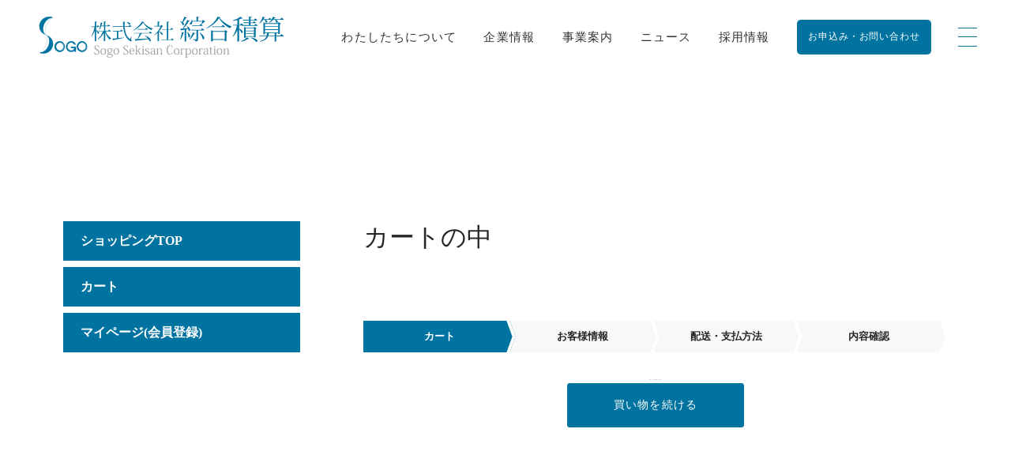

--- FILE ---
content_type: text/html; charset=UTF-8
request_url: https://sogo-sekisan.co.jp/usces-cart/
body_size: 66980
content:
<!DOCTYPE html>
<html lang="en">
  <head>
    <!-- Google Tag Manager -->
<script>(function(w,d,s,l,i){w[l]=w[l]||[];w[l].push({'gtm.start':
new Date().getTime(),event:'gtm.js'});var f=d.getElementsByTagName(s)[0],
j=d.createElement(s),dl=l!='dataLayer'?'&l='+l:'';j.async=true;j.src=
'https://www.googletagmanager.com/gtm.js?id='+i+dl;f.parentNode.insertBefore(j,f);
})(window,document,'script','dataLayer','GTM-KFRP4TRP');</script>
<!-- End Google Tag Manager -->
    <meta charset="UTF-8">
    <meta name="viewport" content="width=device-width, initial-scale=1.0">
		    <title>カート - 株式会社綜合積算｜建築積算事務所【全国対応】</title>

		<!-- All in One SEO 4.9.3 - aioseo.com -->
	<meta name="robots" content="max-image-preview:large" />
	<link rel="canonical" href="https://sogo-sekisan.co.jp/usces-cart/" />
	<meta name="generator" content="All in One SEO (AIOSEO) 4.9.3" />
		<meta property="og:locale" content="ja_JP" />
		<meta property="og:site_name" content="株式会社綜合積算｜建築積算事務所【全国対応】 - 大阪市北区に建築積算事務所の本社を構える株式会社綜合積算です。建築積算業務や建築コストコントロールで発注者・設計者のよきパートナーとしてたしかな技術と豊富な知識を提供します。" />
		<meta property="og:type" content="article" />
		<meta property="og:title" content="カート - 株式会社綜合積算｜建築積算事務所【全国対応】" />
		<meta property="og:url" content="https://sogo-sekisan.co.jp/usces-cart/" />
		<meta property="article:published_time" content="2024-06-15T14:22:05+00:00" />
		<meta property="article:modified_time" content="2024-06-24T07:39:28+00:00" />
		<meta name="twitter:card" content="summary_large_image" />
		<meta name="twitter:title" content="カート - 株式会社綜合積算｜建築積算事務所【全国対応】" />
		<script type="application/ld+json" class="aioseo-schema">
			{"@context":"https:\/\/schema.org","@graph":[{"@type":"BreadcrumbList","@id":"https:\/\/sogo-sekisan.co.jp\/usces-cart\/#breadcrumblist","itemListElement":[{"@type":"ListItem","@id":"https:\/\/sogo-sekisan.co.jp#listItem","position":1,"name":"Home","item":"https:\/\/sogo-sekisan.co.jp","nextItem":{"@type":"ListItem","@id":"https:\/\/sogo-sekisan.co.jp\/usces-cart\/#listItem","name":"\u30ab\u30fc\u30c8"}},{"@type":"ListItem","@id":"https:\/\/sogo-sekisan.co.jp\/usces-cart\/#listItem","position":2,"name":"\u30ab\u30fc\u30c8","previousItem":{"@type":"ListItem","@id":"https:\/\/sogo-sekisan.co.jp#listItem","name":"Home"}}]},{"@type":"Organization","@id":"https:\/\/sogo-sekisan.co.jp\/#organization","name":"\u682a\u5f0f\u4f1a\u793e\u7d9c\u5408\u7a4d\u7b97\uff5c\u5efa\u7bc9\u7a4d\u7b97\u4e8b\u52d9\u6240\u3010\u5168\u56fd\u5bfe\u5fdc\u3011","description":"\u5927\u962a\u5e02\u5317\u533a\u306b\u5efa\u7bc9\u7a4d\u7b97\u4e8b\u52d9\u6240\u306e\u672c\u793e\u3092\u69cb\u3048\u308b\u682a\u5f0f\u4f1a\u793e\u7d9c\u5408\u7a4d\u7b97\u3067\u3059\u3002\u5efa\u7bc9\u7a4d\u7b97\u696d\u52d9\u3084\u5efa\u7bc9\u30b3\u30b9\u30c8\u30b3\u30f3\u30c8\u30ed\u30fc\u30eb\u3067\u767a\u6ce8\u8005\u30fb\u8a2d\u8a08\u8005\u306e\u3088\u304d\u30d1\u30fc\u30c8\u30ca\u30fc\u3068\u3057\u3066\u305f\u3057\u304b\u306a\u6280\u8853\u3068\u8c4a\u5bcc\u306a\u77e5\u8b58\u3092\u63d0\u4f9b\u3057\u307e\u3059\u3002","url":"https:\/\/sogo-sekisan.co.jp\/"},{"@type":"WebPage","@id":"https:\/\/sogo-sekisan.co.jp\/usces-cart\/#webpage","url":"https:\/\/sogo-sekisan.co.jp\/usces-cart\/","name":"\u30ab\u30fc\u30c8 - \u682a\u5f0f\u4f1a\u793e\u7d9c\u5408\u7a4d\u7b97\uff5c\u5efa\u7bc9\u7a4d\u7b97\u4e8b\u52d9\u6240\u3010\u5168\u56fd\u5bfe\u5fdc\u3011","inLanguage":"ja","isPartOf":{"@id":"https:\/\/sogo-sekisan.co.jp\/#website"},"breadcrumb":{"@id":"https:\/\/sogo-sekisan.co.jp\/usces-cart\/#breadcrumblist"},"datePublished":"2024-06-15T14:22:05+00:00","dateModified":"2024-06-24T07:39:28+00:00"},{"@type":"WebSite","@id":"https:\/\/sogo-sekisan.co.jp\/#website","url":"https:\/\/sogo-sekisan.co.jp\/","name":"\u682a\u5f0f\u4f1a\u793e\u7d9c\u5408\u7a4d\u7b97\uff5c\u5efa\u7bc9\u7a4d\u7b97\u4e8b\u52d9\u6240\u3010\u5168\u56fd\u5bfe\u5fdc\u3011","description":"\u5927\u962a\u5e02\u5317\u533a\u306b\u5efa\u7bc9\u7a4d\u7b97\u4e8b\u52d9\u6240\u306e\u672c\u793e\u3092\u69cb\u3048\u308b\u682a\u5f0f\u4f1a\u793e\u7d9c\u5408\u7a4d\u7b97\u3067\u3059\u3002\u5efa\u7bc9\u7a4d\u7b97\u696d\u52d9\u3084\u5efa\u7bc9\u30b3\u30b9\u30c8\u30b3\u30f3\u30c8\u30ed\u30fc\u30eb\u3067\u767a\u6ce8\u8005\u30fb\u8a2d\u8a08\u8005\u306e\u3088\u304d\u30d1\u30fc\u30c8\u30ca\u30fc\u3068\u3057\u3066\u305f\u3057\u304b\u306a\u6280\u8853\u3068\u8c4a\u5bcc\u306a\u77e5\u8b58\u3092\u63d0\u4f9b\u3057\u307e\u3059\u3002","inLanguage":"ja","publisher":{"@id":"https:\/\/sogo-sekisan.co.jp\/#organization"}}]}
		</script>
		<!-- All in One SEO -->

<link rel='dns-prefetch' href='//challenges.cloudflare.com' />
<link rel='dns-prefetch' href='//ajaxzip3.github.io' />
<link rel="alternate" title="oEmbed (JSON)" type="application/json+oembed" href="https://sogo-sekisan.co.jp/wp-json/oembed/1.0/embed?url=https%3A%2F%2Fsogo-sekisan.co.jp%2Fusces-cart%2F" />
<link rel="alternate" title="oEmbed (XML)" type="text/xml+oembed" href="https://sogo-sekisan.co.jp/wp-json/oembed/1.0/embed?url=https%3A%2F%2Fsogo-sekisan.co.jp%2Fusces-cart%2F&#038;format=xml" />
<style id='wp-img-auto-sizes-contain-inline-css' type='text/css'>
img:is([sizes=auto i],[sizes^="auto," i]){contain-intrinsic-size:3000px 1500px}
/*# sourceURL=wp-img-auto-sizes-contain-inline-css */
</style>
<style id='wp-emoji-styles-inline-css' type='text/css'>

	img.wp-smiley, img.emoji {
		display: inline !important;
		border: none !important;
		box-shadow: none !important;
		height: 1em !important;
		width: 1em !important;
		margin: 0 0.07em !important;
		vertical-align: -0.1em !important;
		background: none !important;
		padding: 0 !important;
	}
/*# sourceURL=wp-emoji-styles-inline-css */
</style>
<style id='wp-block-library-inline-css' type='text/css'>
:root{--wp-block-synced-color:#7a00df;--wp-block-synced-color--rgb:122,0,223;--wp-bound-block-color:var(--wp-block-synced-color);--wp-editor-canvas-background:#ddd;--wp-admin-theme-color:#007cba;--wp-admin-theme-color--rgb:0,124,186;--wp-admin-theme-color-darker-10:#006ba1;--wp-admin-theme-color-darker-10--rgb:0,107,160.5;--wp-admin-theme-color-darker-20:#005a87;--wp-admin-theme-color-darker-20--rgb:0,90,135;--wp-admin-border-width-focus:2px}@media (min-resolution:192dpi){:root{--wp-admin-border-width-focus:1.5px}}.wp-element-button{cursor:pointer}:root .has-very-light-gray-background-color{background-color:#eee}:root .has-very-dark-gray-background-color{background-color:#313131}:root .has-very-light-gray-color{color:#eee}:root .has-very-dark-gray-color{color:#313131}:root .has-vivid-green-cyan-to-vivid-cyan-blue-gradient-background{background:linear-gradient(135deg,#00d084,#0693e3)}:root .has-purple-crush-gradient-background{background:linear-gradient(135deg,#34e2e4,#4721fb 50%,#ab1dfe)}:root .has-hazy-dawn-gradient-background{background:linear-gradient(135deg,#faaca8,#dad0ec)}:root .has-subdued-olive-gradient-background{background:linear-gradient(135deg,#fafae1,#67a671)}:root .has-atomic-cream-gradient-background{background:linear-gradient(135deg,#fdd79a,#004a59)}:root .has-nightshade-gradient-background{background:linear-gradient(135deg,#330968,#31cdcf)}:root .has-midnight-gradient-background{background:linear-gradient(135deg,#020381,#2874fc)}:root{--wp--preset--font-size--normal:16px;--wp--preset--font-size--huge:42px}.has-regular-font-size{font-size:1em}.has-larger-font-size{font-size:2.625em}.has-normal-font-size{font-size:var(--wp--preset--font-size--normal)}.has-huge-font-size{font-size:var(--wp--preset--font-size--huge)}.has-text-align-center{text-align:center}.has-text-align-left{text-align:left}.has-text-align-right{text-align:right}.has-fit-text{white-space:nowrap!important}#end-resizable-editor-section{display:none}.aligncenter{clear:both}.items-justified-left{justify-content:flex-start}.items-justified-center{justify-content:center}.items-justified-right{justify-content:flex-end}.items-justified-space-between{justify-content:space-between}.screen-reader-text{border:0;clip-path:inset(50%);height:1px;margin:-1px;overflow:hidden;padding:0;position:absolute;width:1px;word-wrap:normal!important}.screen-reader-text:focus{background-color:#ddd;clip-path:none;color:#444;display:block;font-size:1em;height:auto;left:5px;line-height:normal;padding:15px 23px 14px;text-decoration:none;top:5px;width:auto;z-index:100000}html :where(.has-border-color){border-style:solid}html :where([style*=border-top-color]){border-top-style:solid}html :where([style*=border-right-color]){border-right-style:solid}html :where([style*=border-bottom-color]){border-bottom-style:solid}html :where([style*=border-left-color]){border-left-style:solid}html :where([style*=border-width]){border-style:solid}html :where([style*=border-top-width]){border-top-style:solid}html :where([style*=border-right-width]){border-right-style:solid}html :where([style*=border-bottom-width]){border-bottom-style:solid}html :where([style*=border-left-width]){border-left-style:solid}html :where(img[class*=wp-image-]){height:auto;max-width:100%}:where(figure){margin:0 0 1em}html :where(.is-position-sticky){--wp-admin--admin-bar--position-offset:var(--wp-admin--admin-bar--height,0px)}@media screen and (max-width:600px){html :where(.is-position-sticky){--wp-admin--admin-bar--position-offset:0px}}
/*# sourceURL=/wp-includes/css/dist/block-library/common.min.css */
</style>
<style id='classic-theme-styles-inline-css' type='text/css'>
/*! This file is auto-generated */
.wp-block-button__link{color:#fff;background-color:#32373c;border-radius:9999px;box-shadow:none;text-decoration:none;padding:calc(.667em + 2px) calc(1.333em + 2px);font-size:1.125em}.wp-block-file__button{background:#32373c;color:#fff;text-decoration:none}
/*# sourceURL=/wp-includes/css/classic-themes.min.css */
</style>
<link rel='stylesheet' id='contact-form-7-css' href='https://sogo-sekisan.co.jp/wp-content/plugins/contact-form-7/includes/css/styles.css?ver=6.1.4' type='text/css' media='all' />
<link rel='stylesheet' id='wc-basic-style-css' href='https://sogo-sekisan.co.jp/wp-content/themes/total/style.css?ver=1.7.7' type='text/css' media='all' />
<link rel='stylesheet' id='font-awesome-css' href='https://sogo-sekisan.co.jp/wp-content/themes/total/font-awesome/font-awesome.min.css?ver=1.0' type='text/css' media='all' />
<link rel='stylesheet' id='luminous-basic-css-css' href='https://sogo-sekisan.co.jp/wp-content/themes/total/css/luminous-basic.css?ver=1.0' type='text/css' media='all' />
<link rel='stylesheet' id='usces_default_css-css' href='https://sogo-sekisan.co.jp/wp-content/plugins/usc-e-shop/css/usces_default.css?ver=2.11.27.2601211' type='text/css' media='all' />
<link rel='stylesheet' id='dashicons-css' href='https://sogo-sekisan.co.jp/wp-includes/css/dashicons.min.css?ver=6.9' type='text/css' media='all' />
<link rel='stylesheet' id='theme_cart_css-css' href='https://sogo-sekisan.co.jp/wp-content/themes/total/usces_cart.css?ver=2.11.27.2601211' type='text/css' media='all' />
<script type="text/javascript" src="https://sogo-sekisan.co.jp/wp-includes/js/jquery/jquery.min.js?ver=3.7.1" id="jquery-core-js"></script>
<script type="text/javascript" src="https://sogo-sekisan.co.jp/wp-includes/js/jquery/jquery-migrate.min.js?ver=3.4.1" id="jquery-migrate-js"></script>
<script type="text/javascript" src="https://sogo-sekisan.co.jp/wp-content/themes/total/js/front-customized.js?ver=1.0" id="wc-basic-js-js"></script>
<script type="text/javascript" src="https://ajaxzip3.github.io/ajaxzip3.js?ver=1769761857" id="usces_ajaxzip3-js"></script>
<link rel="https://api.w.org/" href="https://sogo-sekisan.co.jp/wp-json/" /><link rel="alternate" title="JSON" type="application/json" href="https://sogo-sekisan.co.jp/wp-json/wp/v2/pages/5" /><link rel="EditURI" type="application/rsd+xml" title="RSD" href="https://sogo-sekisan.co.jp/xmlrpc.php?rsd" />
<meta name="generator" content="WordPress 6.9" />
<link rel='shortlink' href='https://sogo-sekisan.co.jp/?p=5' />
<meta name='robots' content='noindex,nofollow' />
<link rel="icon" href="https://sogo-sekisan.co.jp/wp-content/uploads/2024/06/fav-150x150.png" sizes="32x32" />
<link rel="icon" href="https://sogo-sekisan.co.jp/wp-content/uploads/2024/06/fav-300x300.png" sizes="192x192" />
<link rel="apple-touch-icon" href="https://sogo-sekisan.co.jp/wp-content/uploads/2024/06/fav-300x300.png" />
<meta name="msapplication-TileImage" content="https://sogo-sekisan.co.jp/wp-content/uploads/2024/06/fav-300x300.png" />
    <link rel="stylesheet" href="https://sogo-sekisan.co.jp/wp-content/themes/total/assets/css/animate.css">
    <link rel="stylesheet" href="https://sogo-sekisan.co.jp/wp-content/themes/total/assets/css/slick.css">
    <link rel="stylesheet" href="https://sogo-sekisan.co.jp/wp-content/themes/total/assets/css/slick-theme.css">
    <link rel="stylesheet" href="https://sogo-sekisan.co.jp/wp-content/themes/total/wcex_multi_shipping.css">
    <link rel="stylesheet" href="https://sogo-sekisan.co.jp/wp-content/themes/total/usces_cart.css">
    <link rel="stylesheet" href="https://sogo-sekisan.co.jp/wp-content/themes/total/assets/css/style.css">

  </head>

  <body>
    <!-- Google Tag Manager (noscript) -->
<noscript><iframe src="https://www.googletagmanager.com/ns.html?id=GTM-KFRP4TRP"
height="0" width="0" style="display:none;visibility:hidden"></iframe></noscript>
<!-- End Google Tag Manager (noscript) -->
    <header class="
    header 
    lower-header    ">
      <div class="header-container">
        <h1 class="logo">
          <a href="https://sogo-sekisan.co.jp/" aria-label="
          カート - 株式会社綜合積算｜建築積算事務所【全国対応】">
            <div class="logo-img">
				      <!--title id="logo_title">
                カート - 株式会社綜合積算｜建築積算事務所【全国対応】              </title-->
                            <svg xmlns="http://www.w3.org/2000/svg" width="582.8" height="96.2" viewBox="0 0 582.8 96.2" role="img" aria-labelledby="usces-cart 株式会社綜合積算">
                <g id="綜合積算様ロゴ" transform="translate(-4.7 -31.4)">
                  <g id="Group_569" data-name="Group 569">
                    <path id="Path_517" data-name="Path 517" d="M36.7,34.3a18.287,18.287,0,0,0-3.3.2C21,36.8,12.4,51.4,14.2,64.2c.8,5.5,3.3,7.9,7,10.5h.3A21.662,21.662,0,0,1,4.8,53.6c0-10.2,9.8-21.8,21.9-21.8s7,.9,10,2.4h0Z" fill="#0073a0"/>
                    <path id="Path_518" data-name="Path 518" d="M21.5,75A21.911,21.911,0,0,1,4.7,53.7c0-10.1,9.9-22,22-22s7,.8,10.1,2.4h.1v.3h-.1a19.418,19.418,0,0,0-3.3.2C21.6,36.8,12.6,50.9,14.4,64.2c.8,5.6,3.6,8.1,6.9,10.4h.3V75Zm5.2-43A21.68,21.68,0,0,0,5,53.7c0,12,6.3,18,15.4,20.7-3-2.2-5.6-4.7-6.3-10.1-1.9-13.4,7.3-27.7,19.3-29.9a12.287,12.287,0,0,1,2.7-.2,21.546,21.546,0,0,0-9.4-2.1Z" fill="#0073a0"/>
                  </g>
                  <path id="Path_519" data-name="Path 519" d="M21.1,74.8c-3.5-6.6-3.6-12.8-.2-21.5,3.8-9.7,9.3-16.5,15.7-19.2v.3c-6.2,2.7-11.7,9.4-15.4,19-3.4,8.6-3.3,14.7.2,21.2h-.3Z" fill="#0073a0"/>
                  <g id="Group_570" data-name="Group 570">
                    <path id="Path_520" data-name="Path 520" d="M6,115.3a18.288,18.288,0,0,0,3.3-.2c12.4-2.3,21-16.9,19.2-29.7-.8-5.5-3.3-7.9-7-10.5h-.3A21.662,21.662,0,0,1,37.9,96c0,10.2-9.8,21.8-21.9,21.8s-7-.9-10-2.4H6Z" fill="#0073a0"/>
                    <path id="Path_521" data-name="Path 521" d="M16.1,117.9A22.092,22.092,0,0,1,6,115.5H5.9v-.3H6a19.418,19.418,0,0,0,3.3-.2c11.9-2.2,20.9-16.3,19.1-29.6-.8-5.6-3.6-8.1-6.9-10.4h-.3v-.3h.3A22.122,22.122,0,0,1,38,96c0,10-9.9,22-22,22Zm-9.4-2.4A21.771,21.771,0,0,0,37.8,95.9c0-12-6.3-18-15.4-20.7,3,2.2,5.6,4.7,6.3,10.1,1.9,13.4-7.3,27.7-19.3,29.9a12.288,12.288,0,0,1-2.7.2Z" fill="#0073a0"/>
                  </g>
                  <path id="Path_522" data-name="Path 522" d="M6.1,115.4v-.3c6.2-2.7,11.7-9.4,15.4-19,3.4-8.6,3.3-14.7-.2-21.2h.3c3.5,6.4,3.6,12.6.2,21.3-3.8,9.7-9.3,16.5-15.7,19.2Z" fill="#0073a0"/>
                  <g id="Group_571" data-name="Group 571">
                    <path id="Path_523" data-name="Path 523" d="M53.7,91.9a9.714,9.714,0,1,1-9.2,9.7A9.419,9.419,0,0,1,53.7,91.9Zm0-2.4a12.159,12.159,0,1,0,11.7,12.2C65.4,95,60.1,89.5,53.7,89.5Z" fill="#0073a0"/>
                    <path id="Path_524" data-name="Path 524" d="M53.7,114.4a12.509,12.509,0,0,1-12.3-12.7c0-7,5.5-12.8,12.3-12.8a12.758,12.758,0,0,1,0,25.5Zm0-24.3a11.465,11.465,0,0,0-11.2,11.6,11.2,11.2,0,1,0,22.4,0A11.464,11.464,0,0,0,53.7,90.1Zm0,21.8a10.313,10.313,0,1,1,9.8-10.3A10.06,10.06,0,0,1,53.7,111.9Zm0-19.4a9.115,9.115,0,0,0,0,18.2,9.115,9.115,0,0,0,0-18.2Z" fill="#0073a0"/>
                  </g>
                  <g id="Group_572" data-name="Group 572">
                    <path id="Path_525" data-name="Path 525" d="M106.9,91.9a9.714,9.714,0,1,1-9.2,9.7A9.419,9.419,0,0,1,106.9,91.9Zm0-2.4a12.159,12.159,0,1,0,11.7,12.2C118.6,95,113.3,89.5,106.9,89.5Z" fill="#0073a0"/>
                    <path id="Path_526" data-name="Path 526" d="M106.9,114.4a12.509,12.509,0,0,1-12.3-12.7c0-7,5.5-12.8,12.3-12.8a12.758,12.758,0,0,1,0,25.5Zm0-24.3a11.465,11.465,0,0,0-11.2,11.6,11.2,11.2,0,1,0,22.4,0A11.464,11.464,0,0,0,106.9,90.1Zm0,21.8a10.313,10.313,0,1,1,9.8-10.3A10.06,10.06,0,0,1,106.9,111.9Zm0-19.4a9.115,9.115,0,1,0,8.6,9.1A8.844,8.844,0,0,0,106.9,92.5Z" fill="#0073a0"/>
                  </g>
                  <g id="Group_573" data-name="Group 573">
                    <path id="Path_527" data-name="Path 527" d="M91.3,102.4H80.9v2.4h7.7c0,4.4-4.1,6.5-8,6.5s-4.7-1.3-6.4-3a9.469,9.469,0,0,1-2.6-6.6c0-5.3,4.1-9.8,9.2-9.8s5.9,1.6,7.7,4.4h2.7c-2.4-4.3-6.5-6.8-10.4-6.8a12.161,12.161,0,0,0-.1,24.3c6.3,0,6.3-1.4,8.3-3.9a1.756,1.756,0,0,1,.4-.5l.4,4.1H92V102.4h-.7Z" fill="#0073a0"/>
                    <path id="Path_528" data-name="Path 528" d="M80.6,114.4c-6.6,0-12.2-5.8-12.2-12.7s5.5-12.8,12.3-12.8,8.5,2.7,10.9,7.2l.5.9h-4l-.2-.3c-1.9-2.8-4.3-4.2-7.3-4.2-4.7,0-8.6,4.1-8.6,9.2s.9,4.5,2.5,6.2a8.855,8.855,0,0,0,6,2.8c3.5,0,7.1-1.8,7.4-5.4H80.2v-3.6H92.4v12.2H89l-.3-3.2a11.594,11.594,0,0,1-8.2,3.5Zm.2-24.3a11.4,11.4,0,0,0-11.2,11.6,11.276,11.276,0,0,0,11,11.5c6,0,6-1.4,7.9-3.7a1.439,1.439,0,0,1,.2-.3l1-1.4.5,5.1h1.1V103H81.4v1.3h7.7v.6c0,4.7-4.3,7.1-8.6,7.1s-4.9-1.2-6.8-3.2a10.173,10.173,0,0,1-2.8-7c0-5.7,4.4-10.4,9.8-10.4s6,1.5,8,4.4h1.4c-2.3-3.5-5.8-5.7-9.4-5.7Z" fill="#0073a0"/>
                  </g>
                  <g id="Group_574" data-name="Group 574">
                    <path id="Path_529" data-name="Path 529" d="M140.3,55.9v6.9c5.3,2.3,7,5.1,7,6.9s-.7,1.9-1.5,1.9-.9-.1-1.3-.6a25.053,25.053,0,0,0-4.1-7.2V88.1c0,.2-.4,1.2-3.2,1.2V65a42.96,42.96,0,0,1-7.8,12.6l-.7-.7c4-5.9,6.5-13.5,7.9-21h-7.2l-.3-1.2h8.1V43l5.3.4c0,.7-.5,1.1-2.1,1.2v10h1.9l2-2.9,3.9,3c-.4.7-1,1-2.3,1h-5.5Zm35.2,9.3c-.4.7-1,1-2.4,1H162.8A33.643,33.643,0,0,0,176,82v.5a5.09,5.09,0,0,0-3.2,3.2c-4.7-4.2-8.5-10.9-10.7-17.8V87.8c0,.2-.4,1.3-3.2,1.3V69.5a42.692,42.692,0,0,1-14.7,16.1l-.6-.7a45.477,45.477,0,0,0,13.1-18.7H146.4l-.3-1.2H159V54.2h-6.5a30.125,30.125,0,0,1-4.4,8.2l-.8-.4c1.8-3.9,3.2-10.5,3.9-16.8l5,1c0,.6-.4.9-1.7,1a37.372,37.372,0,0,1-1.7,5.7h6.1v-10l5.3.4c0,.7-.5,1.1-2.1,1.2v8.3h5.1l2.2-2.9,4.2,3.1c-.4.7-1,1-2.4,1H162V64.8h6.8l2.2-2.9,4.3,3.1Z" fill="#0073a0"/>
                    <path id="Path_530" data-name="Path 530" d="M193.1,66.1V81.8c4-.4,8.5-.9,13.1-1.4v.8c-5.3,1.3-12.9,2.8-23.7,4.8a1.649,1.649,0,0,1-1.2,1.1L179,83c2.4,0,6.2-.4,10.9-.9v-16h-9.3l-.3-1.2h17.3l2.2-2.9,4.3,3c-.4.7-1,1-2.3,1h-8.5Zm31.5,11.6-.9,7.5c1.1,1.4,1.6,2.3,1.6,2.9s-.7,1.2-1.8,1.2a9.809,9.809,0,0,1-5-2.4c-8.5-6.5-12.2-18-13.4-31.6H179.6l-.3-1.2h25.6c-.2-3.5-.4-7.2-.4-10.9l5.4.6c0,.6-.4.9-1.9,1.1,0,3.1,0,6.2.2,9.2H218l2.3-3,4.5,3.1c-.4.7-.9,1.1-2.3,1.1H208.2c1,12,4.2,22.8,11.9,28.3.4.3.6.5.9.5s.5-.2.7-.8a38.05,38.05,0,0,0,2.2-5.7h.5ZM213.2,44.3c6.5.2,8.6,2.6,8.6,4.3s-.6,1.6-1.5,1.6-.7,0-1-.3a19.735,19.735,0,0,0-6.2-5.1v-.5Z" fill="#0073a0"/>
                    <path id="Path_531" data-name="Path 531" d="M228.5,63.3c8.6-5,17.5-13.6,21-20.5l5.6,1.5c-.1.6-.7.8-2,1a52.245,52.245,0,0,0,21.8,14.1v.8a4.049,4.049,0,0,0-2.9,2.9c-8.4-4.2-15.7-10.4-19.8-17.3-4.7,6.3-13.7,14-23.3,18.3l-.3-.8Zm37.8,6.3,2.5-3.2,4.7,3.3c-.4.7-.9,1-2.4,1H247.3l2.3.8c-.2.5-.8.7-1.9.6a74.9,74.9,0,0,1-7.8,11.8c6.4-.2,14.9-.6,23.8-1a37.376,37.376,0,0,0-7.4-6.6l.4-.5c10.6,3.5,13.8,8.5,13.8,11.3s-.7,2.1-1.6,2.1-.9-.2-1.4-.5a16.763,16.763,0,0,0-2.7-4.5c-6.6.9-15.9,2-28.9,3.4a1.675,1.675,0,0,1-1.2,1l-2.6-4.3c1.7,0,4,0,6.6-.1a117.406,117.406,0,0,0,5.6-13.3H230.6l-.3-1.2h36.3Zm-6.9-12,4.6,3.2c-.4.7-1,1-2.3,1H238.6l-.3-1.2h18.8l2.4-3Z" fill="#0073a0"/>
                    <path id="Path_532" data-name="Path 532" d="M299.4,54.9a4.363,4.363,0,0,1-2.2.5A45.226,45.226,0,0,1,290,66h0c6.8,1.5,9,4.5,9,6.4s-.6,1.8-1.5,1.8-.8-.1-1.2-.4c-.9-2.3-3.7-5.2-6.2-6.9v21s-.3,1.2-3.2,1.2v-20a37.71,37.71,0,0,1-8.1,6l-.5-.6c6.2-4.3,12.7-13,15.6-20.2H279.1l-.3-1.2h8.1V42.9l5.6.5c0,.8-.6,1.1-2.4,1.3V53h3.6l2.2-2.1,3.7,3.6Zm21.4,27.4,4.4,3.2c-.4.7-1,1.1-2.4,1.1H295.5l-.3-1.2h13.5V62h-10l-.3-1.2h10.3V43.1l5.7.5c0,.8-.7,1.2-2.3,1.4V60.8h5.2l2.3-3,4.3,3.1c-.4.7-.9,1.1-2.3,1.1h-9.5V85.4h6.4l2.3-3.1Z" fill="#0073a0"/>
                  </g>
                  <g id="Group_575" data-name="Group 575">
                    <path id="Path_533" data-name="Path 533" d="M136.9,115c.9,3.5,2.2,4.4,4.9,4.4s4.2-1.3,4.2-4-1.4-3.4-4.5-5.3c-1.8-1.2-3.7-2.3-4.4-3.5a5.467,5.467,0,0,1-.8-2.9c0-2,1.4-4.9,6.1-4.9s3.1.3,4.3.8c.1,1.1.4,2.8.6,4.1l-1.1.2c-.6-3-1.2-4-4-4s-3.8,1.1-3.8,3.2,1.2,2.9,4.1,4.8c2.2,1.4,3.7,2.2,4.5,3.4a5.463,5.463,0,0,1,1.2,3.5c0,3.2-2.5,5.7-6.8,5.7s-3.3-.3-4.9-.9a32.146,32.146,0,0,0-.8-4.4l1.1-.3Z" fill="#9f9fa0"/>
                    <path id="Path_534" data-name="Path 534" d="M150.7,113c0-3.8,1.7-7.4,6.6-7.4s6.6,2.8,6.6,7.4-1.4,7.5-6.6,7.5S150.7,117.9,150.7,113Zm2.3,0c0,5.7,2.5,6.5,4.3,6.5,3.5,0,4.3-3.4,4.3-6.5s-1.3-6.4-4.3-6.4S153,108.8,153,113Z" fill="#9f9fa0"/>
                    <path id="Path_535" data-name="Path 535" d="M176.9,107.2a4.841,4.841,0,0,1,1.6,3.6c0,3.5-2.7,5.2-5.7,5.2s-1.9-.2-2.8-.5c-.9.6-1.4,1.1-1.4,1.7s.9,1.2,2.6,1.2h3.2c4.3,0,5.6,2.1,5.6,4,0,2.8-2.6,5.2-7.5,5.2s-6.5-1.3-6.5-3.8,1.7-3.3,3.3-4a2.356,2.356,0,0,1-2.2-2.1c0-1.2,1-2,2.1-2.7a4.961,4.961,0,0,1-2.3-4.3c0-3.3,2.6-5.2,5.7-5.2s2.5.4,3.3.8l4.1-.4v1.3h-3.1Zm-6.5,13.1c-1.6,1-2.6,2.1-2.6,3.4s1.9,3,4.7,3,5.5-1.8,5.5-3.7-.7-2.8-4-2.8h-3.6Zm5.8-9.5c0-2.2-1.2-4.2-3.6-4.2s-3.5,2.1-3.5,4.2,1.4,4.3,3.6,4.3S176.2,113.2,176.2,110.8Z" fill="#9f9fa0"/>
                    <path id="Path_536" data-name="Path 536" d="M181.7,113c0-3.8,1.7-7.4,6.6-7.4s6.6,2.8,6.6,7.4-1.4,7.5-6.6,7.5S181.7,117.9,181.7,113Zm2.3,0c0,5.7,2.5,6.5,4.3,6.5,3.5,0,4.3-3.4,4.3-6.5s-1.3-6.4-4.3-6.4S184,108.8,184,113Z" fill="#9f9fa0"/>
                    <path id="Path_537" data-name="Path 537" d="M205.9,115c.9,3.5,2.2,4.4,4.9,4.4s4.2-1.3,4.2-4-1.4-3.4-4.5-5.3c-1.8-1.2-3.7-2.3-4.4-3.5a5.467,5.467,0,0,1-.8-2.9c0-2,1.4-4.9,6.1-4.9s3.1.3,4.3.8c.1,1.1.4,2.8.6,4.1l-1.1.2c-.6-3-1.2-4-4-4s-3.8,1.1-3.8,3.2,1.2,2.9,4.1,4.8c2.2,1.4,3.7,2.2,4.5,3.4a5.463,5.463,0,0,1,1.2,3.5c0,3.2-2.5,5.7-6.8,5.7s-3.3-.3-4.9-.9a32.146,32.146,0,0,0-.8-4.4l1.1-.3Z" fill="#9f9fa0"/>
                    <path id="Path_538" data-name="Path 538" d="M226.1,120.5c-3.9,0-6.4-2.4-6.4-7.8s2-7.1,6.1-7.1,5.8,3.7,5.8,7.1H222a8.983,8.983,0,0,0,1,4.8,3.9,3.9,0,0,0,3.4,1.9,4.918,4.918,0,0,0,4.4-2.7l.8.4a5.927,5.927,0,0,1-5.4,3.4h-.1Zm3.2-8.7c0-1.8-.5-5.2-3.5-5.2s-3.6,1-3.8,5.2Z" fill="#9f9fa0"/>
                    <path id="Path_539" data-name="Path 539" d="M237.7,112.4h0L242,108q.6-.6.6-.9c0-.2-.3-.4-1.1-.4v-.8h4.6v.8a2.543,2.543,0,0,0-2.1.9l-3.2,3.2,4.6,7.3a2.285,2.285,0,0,0,2.3,1.2v.8h-3.6l-4.9-7.9-1.7,1.7v3.3c0,1.8,0,2.1,1.7,2.1v.8h-5.8v-.8c1.7,0,1.8-.3,1.8-2.1V102.3c0-1.8-.2-2-1.8-2v-.7a8.583,8.583,0,0,0,3.7-1.3l.3.2v13.9Z" fill="#9f9fa0"/>
                    <path id="Path_540" data-name="Path 540" d="M253.3,105.8v11.5c0,1.8.1,2.1,1.9,2.1v.8H249v-.8c1.9,0,2.1-.2,2.1-2.1v-7.7c0-1.9-.1-1.9-2.1-1.9V107a10.478,10.478,0,0,0,4-1.3l.3.2Zm.1-3.7c0,1.1-.6,1.8-1.4,1.8s-1.4-.6-1.4-1.8.6-1.8,1.4-1.8S253.4,101,253.4,102.1Z" fill="#9f9fa0"/>
                    <path id="Path_541" data-name="Path 541" d="M257.4,116.2c.7,2.6,2.1,3.3,4.1,3.3s3.6-1.4,3.6-2.8-.2-1.1-.6-1.6a12.077,12.077,0,0,0-3.3-1.7,14.388,14.388,0,0,1-3.3-2,3.566,3.566,0,0,1-.8-2.3c0-1.8,1.6-3.4,5.1-3.4s2.7.3,3.8.7c.1.8.3,1.7.5,3l-.8.2c-.5-2.3-1.4-2.8-3.3-2.8s-3.2.5-3.2,2.1.5,1.4,1.3,1.9c1,.5,2.6,1,3.3,1.4,1.8.8,3.6,2.2,3.6,4.2s-2.7,4.2-5.7,4.2-3.3-.3-4.5-.9c-.2-1.2-.4-2.2-.6-3.2l.8-.2Z" fill="#9f9fa0"/>
                    <path id="Path_542" data-name="Path 542" d="M278.2,109.8c0-2.1-.8-3.2-2.9-3.2s-2.6.8-3.2,2.3a1.084,1.084,0,0,1-1.1.8.839.839,0,0,1-.9-.9c0-1.3,1.9-3.1,5.4-3.1s4.9,1,4.9,4.4v7.3c0,1.4.3,2.1,1,2.1s.6,0,.8-.2l.2.7a3.576,3.576,0,0,1-1.9.4,2.184,2.184,0,0,1-2.1-1.6h0a6.226,6.226,0,0,1-4.5,1.8c-2.1,0-4.3-1.2-4.3-3.6s.5-2.6,2-3.5a16.114,16.114,0,0,1,4.8-1.8l1.9-.5v-1.3Zm0,2.3c-4.8,1.3-6.4,2.6-6.4,4.5s1.1,2.7,2.9,2.7a4.483,4.483,0,0,0,3.5-1.6Z" fill="#9f9fa0"/>
                    <path id="Path_543" data-name="Path 543" d="M287.7,108.2a6.5,6.5,0,0,1,4.8-2.6c3.2,0,4.3,1.8,4.3,4.6v7.1c0,1.8.1,2,1.6,2v.8H293v-.8c1.5,0,1.6-.2,1.6-2.1v-6.9c0-2.6-.9-3.6-2.8-3.6s-2.9,1.2-4.2,2.9v7.6c0,1.9,0,2.1,1.6,2.1v.8h-5.6v-.8c1.7,0,1.9-.2,1.9-2.1v-7.6c0-1.8-.2-2-1.9-2v-.7a10.3,10.3,0,0,0,3.6-1.3l.3.2v2.4Z" fill="#9f9fa0"/>
                    <path id="Path_544" data-name="Path 544" d="M321.3,104.7c-.6-3.3-1-4.8-4.3-4.8s-6.3,3.8-6.3,9.5c0,9,4.5,9.9,6,9.9,3,0,4.5-2.3,5.3-4.7l1.1.3c-1.2,3.7-3.6,5.6-6.7,5.6s-4.4-.9-5.8-2.5c-1.7-2-2.4-4.8-2.4-8.6,0-7.1,3.5-10.7,8.7-10.7s2.5,0,4.7,1c.2,1.6.4,3.2.7,4.7l-1.1.2Z" fill="#9f9fa0"/>
                    <path id="Path_545" data-name="Path 545" d="M325.5,113c0-3.8,1.7-7.4,6.6-7.4s6.6,2.8,6.6,7.4-1.4,7.5-6.6,7.5S325.5,117.9,325.5,113Zm2.3,0c0,5.7,2.5,6.5,4.3,6.5,3.5,0,4.3-3.4,4.3-6.5s-1.3-6.4-4.3-6.4S327.8,108.8,327.8,113Z" fill="#9f9fa0"/>
                    <path id="Path_546" data-name="Path 546" d="M344.7,108h0c1.3-1.7,2.3-2.4,3.8-2.4a2.325,2.325,0,0,1,2.4,2c0,.8-.4,1.1-.9,1.1s-.8-.3-1.1-.9c-.3-.7-.5-1-1-1-1,0-2,1.1-3.2,2.6v7.8c0,1.8.1,2.1,2.2,2.1v.8h-6.2v-.8c1.7,0,1.8-.2,1.8-2.1v-7.7c0-1.8-.2-1.9-1.8-1.9v-.7a8.638,8.638,0,0,0,3.6-1.3l.3.2V108Z" fill="#9f9fa0"/>
                    <path id="Path_547" data-name="Path 547" d="M356.3,118.9v5.8c0,1.8.1,1.9,1.8,1.9v.8h-5.9v-.8c1.7,0,1.8-.2,1.8-2v-15c0-1.8,0-2-1.8-2v-.7a9.174,9.174,0,0,0,3.6-1.3l.3.2v1.8h.2a5.914,5.914,0,0,1,4.4-1.9c3.4,0,5.8,2.7,5.8,7.3,0,6.7-4,7.6-6,7.6a5.186,5.186,0,0,1-4.1-1.6h0Zm0-1.5a4.7,4.7,0,0,0,3.8,2c4,0,4.1-5.2,4.1-6.6,0-4.8-2.3-6.1-4-6.1a5.619,5.619,0,0,0-3.9,2.1v8.5Z" fill="#9f9fa0"/>
                    <path id="Path_548" data-name="Path 548" d="M368.9,113c0-3.8,1.7-7.4,6.6-7.4s6.6,2.8,6.6,7.4-1.4,7.5-6.6,7.5S368.9,117.9,368.9,113Zm2.3,0c0,5.7,2.5,6.5,4.3,6.5,3.5,0,4.3-3.4,4.3-6.5s-1.3-6.4-4.3-6.4S371.2,108.8,371.2,113Z" fill="#9f9fa0"/>
                    <path id="Path_549" data-name="Path 549" d="M388.2,108h0c1.3-1.7,2.3-2.4,3.8-2.4a2.325,2.325,0,0,1,2.4,2c0,.8-.4,1.1-.9,1.1s-.8-.3-1.1-.9c-.3-.7-.5-1-1-1-1,0-2,1.1-3.2,2.6v7.8c0,1.8.1,2.1,2.2,2.1v.8h-6.2v-.8c1.7,0,1.8-.2,1.8-2.1v-7.7c0-1.8-.2-1.9-1.8-1.9v-.7a8.638,8.638,0,0,0,3.6-1.3l.3.2V108Z" fill="#9f9fa0"/>
                    <path id="Path_550" data-name="Path 550" d="M404.6,109.8c0-2.1-.8-3.2-2.9-3.2s-2.6.8-3.2,2.3a1.084,1.084,0,0,1-1.1.8.839.839,0,0,1-.9-.9c0-1.3,1.9-3.1,5.4-3.1s4.9,1,4.9,4.4v7.3c0,1.4.3,2.1,1,2.1s.6,0,.8-.2l.2.7a3.576,3.576,0,0,1-1.9.4,2.184,2.184,0,0,1-2.1-1.6h0a6.226,6.226,0,0,1-4.5,1.8c-2.1,0-4.3-1.2-4.3-3.6s.5-2.6,2-3.5a16.114,16.114,0,0,1,4.8-1.8l1.9-.5v-1.3Zm0,2.3c-4.8,1.3-6.4,2.6-6.4,4.5s1.1,2.7,2.9,2.7a4.483,4.483,0,0,0,3.5-1.6Z" fill="#9f9fa0"/>
                    <path id="Path_551" data-name="Path 551" d="M409.8,107v-.7c2.2-.2,2.9-1.3,3.5-4.2h.8v4h3.8v1h-3.8v10c0,1.7.6,2.4,1.8,2.4a3.374,3.374,0,0,0,2.3-.8l.5.7a5.233,5.233,0,0,1-3.4,1.2,3.212,3.212,0,0,1-3.4-3.4V107.1h-2.1Z" fill="#9f9fa0"/>
                    <path id="Path_552" data-name="Path 552" d="M424,105.8v11.5c0,1.8.1,2.1,1.9,2.1v.8h-6.2v-.8c1.9,0,2.1-.2,2.1-2.1v-7.7c0-1.9-.1-1.9-2.1-1.9V107a10.478,10.478,0,0,0,4-1.3l.3.2Zm.1-3.7c0,1.1-.6,1.8-1.4,1.8s-1.4-.6-1.4-1.8.6-1.8,1.4-1.8S424.1,101,424.1,102.1Z" fill="#9f9fa0"/>
                    <path id="Path_553" data-name="Path 553" d="M427.7,113c0-3.8,1.7-7.4,6.6-7.4s6.6,2.8,6.6,7.4-1.4,7.5-6.6,7.5S427.7,117.9,427.7,113Zm2.3,0c0,5.7,2.5,6.5,4.3,6.5,3.5,0,4.3-3.4,4.3-6.5s-1.3-6.4-4.3-6.4S430,108.8,430,113Z" fill="#9f9fa0"/>
                    <path id="Path_554" data-name="Path 554" d="M447,108.2a6.5,6.5,0,0,1,4.8-2.6c3.2,0,4.3,1.8,4.3,4.6v7.1c0,1.8.1,2,1.6,2v.8h-5.4v-.8c1.5,0,1.6-.2,1.6-2.1v-6.9c0-2.6-.9-3.6-2.8-3.6s-2.9,1.2-4.2,2.9v7.6c0,1.9,0,2.1,1.6,2.1v.8h-5.6v-.8c1.7,0,1.9-.2,1.9-2.1v-7.6c0-1.8-.2-2-1.9-2v-.7a10.3,10.3,0,0,0,3.6-1.3l.3.2v2.4Z" fill="#9f9fa0"/>
                  </g>
                  <g id="Group_576" data-name="Group 576">
                    <path id="Path_555" data-name="Path 555" d="M341.2,42.1a24,24,0,0,1,4.7,1.9c1.4-3.4,3.2-8.1,4.5-12.3l6.2,2.3c-.3.7-.8,1-2.3.9a84.776,84.776,0,0,1-7.1,10,5.651,5.651,0,0,1,2.5,4.1c0,1.1-.8,2.4-1.9,2.4s-1-.3-1.6-.7c-.6-2.7-3.1-6.2-5.5-8.1l.5-.6ZM350,69c-.1.7-.6,1.1-2,1.1-1.4,5.5-3.6,11.2-6.3,14.6l-1-.5c1.6-3.9,3-10.4,3.8-16.5Zm13.6-27.2a1.417,1.417,0,0,1-1.4.7,3.11,3.11,0,0,1-1.1-.1,178.262,178.262,0,0,1-12.5,17c3.1-.1,6.6-.3,10.2-.4a24.429,24.429,0,0,0-2.9-4.8l.7-.5c5.8,3,7.7,6.4,7.7,8.7s-.9,2.8-2.1,2.8-1.1-.3-1.7-.9a13.4,13.4,0,0,0-1.1-4c-1.4.3-2.8.6-4.5.9V88.7c0,.3-1.4,1.3-3.3,1.3H351V61.9l-6.8,1.2a2.062,2.062,0,0,1-1.6,1.3l-1.8-4.8h5.9c3.7-6.2,8.1-14.4,10.9-20.4l6,2.8Zm-5.7,26c4.7,3.3,6.3,6.7,6.3,9s-1.1,3.3-2.3,3.3-1.2-.3-1.7-.9a24.949,24.949,0,0,0-3.1-11.1l.8-.3Zm4.5,16.8c3-3.6,6.2-9.9,8.4-16.2l5.6,2.1c-.3.7-.8,1-2.3.9-2.9,5.6-6.8,10.8-10.7,13.9l-.9-.7Zm28.8-36c.5-1.3,1.3-3.6,1.9-5.5H369.6c.1,2.5-.6,6.8-4.1,6.8s-2-1.2-2-1.9a3.567,3.567,0,0,1,1.5-2.5,9.216,9.216,0,0,0,2.9-6.5H369a13.178,13.178,0,0,1,.5,2.6h9.7V31.8l6.7.6c0,.9-.7,1.3-2.6,1.6v7.7h9.6l2.5-2.6,4.6,4.5a3.982,3.982,0,0,1-2.5.6,49.61,49.61,0,0,1-5.3,4.9l-.9-.4Zm6.7,13.8c-.4.9-1.1,1.3-2.9,1.3H383.2V83.8c0,3.2-.8,5.5-6.1,6,0-3.3-1.8-3.8-5.8-4.1v-.9h6.8c.9,0,1.1-.3,1.1-1v-20H366.4l-.4-1.5h24l2.8-3.5,5.2,3.7ZM386.5,51.8l2.7-3.4,5.1,3.6c-.5.9-1.2,1.3-2.8,1.3H369.3l-.4-1.5h17.6Zm1.3,17.4c7.7,4.6,10.1,9.5,10.1,12.4s-.9,3-2,3-1.2-.3-1.8-.9c-.7-4.3-4.1-10.4-7.1-14.1Z" fill="#0073a0"/>
                    <path id="Path_556" data-name="Path 556" d="M402.9,58.5c10.9-6,23.1-17.5,26.5-26.8l7.5,1.4c-.2.8-.9,1.1-2.5,1.3,6.4,8,17.5,15.6,28.6,20.1v1a5.186,5.186,0,0,0-4,3.2c-10.9-5.6-20.7-14.5-25.8-23.7-5.5,9.1-17.8,19-29.8,24.4l-.4-.9Zm43.3,6.8,2-2.5,5.5,3.9a4.557,4.557,0,0,1-2.8,1.3V88.1c0,.2-1.2,1.4-4.1,1.4V85.8H418.4v2.6c0,.1-.5,1.5-4,1.5V63.3l4.5,1.9h27.3ZM442,50.9l5.5,3.8c-.5.9-1.3,1.3-3,1.3H417l-.4-1.5H439ZM418.4,84.3h28.4V66.8H418.4Z" fill="#0073a0"/>
                    <path id="Path_557" data-name="Path 557" d="M520.1,48.4l5.1,3.6c-.5.9-1.2,1.3-3,1.3H488.9l-.3-.9h-7.8v7.3c6.8,2.3,8.9,5.7,8.9,7.9s-.9,2.4-1.9,2.4-1.1-.3-1.7-.8c-.7-2.6-3.1-6.1-5.3-8.4V88.6c0,.3-1.4,1.4-3.3,1.4h-.6V63a51.213,51.213,0,0,1-10.2,15.3l-.9-.9c4.9-7,8.2-16.1,10-25.1h-9l-.4-1.5h10.5V39.4a88.487,88.487,0,0,1-10.2,2.3l-.4-1.1a79.138,79.138,0,0,0,18.2-8.9l5.3,4.1a1.955,1.955,0,0,1-1.4.4,4.01,4.01,0,0,1-1.8-.3c-1.6.7-3.6,1.4-5.8,2.1V50.6h2.7l2.6-3.6,5,3.8a1.794,1.794,0,0,1-.5.7h13.7v-5H492l-.4-1.5h12.8V40.5H490.1l-.4-1.5h14.7V31.5l6.8.6c0,1.1-.8,1.4-3,1.8v5.2h8.5l2.6-3.5,5,3.6c-.5.9-1.3,1.4-3,1.4H508.1v4.5H514l2.4-2.8,4.8,3.1c-.4.9-1.2,1.3-2.8,1.3H508.2v5h9.1l2.6-3.4ZM504.9,83.2a1.255,1.255,0,0,1-1.1.6,1.978,1.978,0,0,1-1.1-.2,52.2,52.2,0,0,1-16.3,6.6l-.8-1.1a49.172,49.172,0,0,0,14.3-9l5.1,3.2ZM520.2,79c0,.4-2.1,1.3-3.3,1.3h-.6V78.8H496.7v1.4s-.6,1.4-3.8,1.4V55.7l4.2,1.9h18.7l1.8-2.4,5.2,3.7a4.865,4.865,0,0,1-2.5,1.1V78.9Zm-3.9-19.9H496.7v5h19.6Zm0,11.5v-5H496.7v5Zm-19.6,6.7h19.6V72.1H496.7v5.2Zm12.8,2.9c11.9,2.5,15.2,6,15.2,8.2s-.9,1.9-2.1,1.9a2.454,2.454,0,0,1-2.1-.9c-2.1-2.5-6.2-5.6-11.5-8.2l.4-1Z" fill="#0073a0"/>
                    <path id="Path_558" data-name="Path 558" d="M544.1,38.9c2.9,1.4,3.9,3.2,3.9,4.6a2.09,2.09,0,0,1-2,2.3c-1.1,0-1.1-.3-1.6-.8a13.21,13.21,0,0,0-2.8-6H538a29.127,29.127,0,0,1-7.9,8.4l-.9-.7c2.9-3.3,6-9.1,8-15.2l5.7,2.2c-.3.6-.8,1-2.3.8-.5,1-1.1,2-1.6,3h11.8l2.5-3.2,4.8,3.4c-.5.9-1.3,1.3-3,1.3h-11Zm38,33.7,5.4,3.8c-.5.9-1.2,1.3-3,1.3h-15v11s-.6,1.3-4,1.3V77.7H550c-2.2,5.7-7.6,10.1-19.5,12.3l-.3-1.3c9.6-2.2,14-6,15.8-11.1H529.7l-.4-1.5h17.2a24.813,24.813,0,0,0,.7-6.3h-4.5v1.8s-.4,1.4-4,1.4V44.8l4.4,2h30.4l1.9-2.5,5.3,3.8a6.3,6.3,0,0,1-2.6,1.2V71.2c0,.1-1.3,1.3-4,1.3V69.6h-3a5.285,5.285,0,0,1-1.7.4v5.8h9.7l2.9-3.6Zm-7.9-24H542.8v5.5h31.4Zm0,12.6V55.6H542.8v5.6Zm-31.4,7.2h31.4V62.7H542.8Zm10.6,1.5a4.178,4.178,0,0,1-1.8.3,28.924,28.924,0,0,1-.9,6h14.9V69.9H553.3Zm8.7-31a32.317,32.317,0,0,1-9,7.1l-.8-.8c3.4-2.8,7.1-8,9.7-13.8l5.7,2.8a1.552,1.552,0,0,1-1.4.8,2.245,2.245,0,0,1-1-.1c-.6.9-1.3,1.8-1.9,2.6h16l2.8-3.6,5.2,3.8c-.5.9-1.3,1.3-3,1.3H569.2c3,1.4,4,3.1,4,4.6a2.14,2.14,0,0,1-2.1,2.4c-1.2,0-1.1-.3-1.7-.8a13.411,13.411,0,0,0-3.3-6.2H562Z" fill="#0073a0"/>
                  </g>
                </g>
              </svg>
							<span class="sr-only" style="display: none;">
              カート -               株式会社綜合積算              </span>
            </div>
          </a>
        </h1>

        <ul class="link hover-link">
          <li>
            <a href="https://sogo-sekisan.co.jp/company">わたしたちについて</a>
          </li>
          <li>
            <a href="https://sogo-sekisan.co.jp/outline">企業情報</a>
          </li>
          <li>
            <a href="https://sogo-sekisan.co.jp/work">事業案内</a>
          </li>
          <li>
            <a href="https://sogo-sekisan.co.jp/information">ニュース</a>
          </li>
          <li>
            <a href="https://sogo-sekisan.co.jp/recruit">採用情報</a>
          </li>
          <li class="contact btn anime-btn">
            <a href="https://sogo-sekisan.co.jp/contact"><span>お申込み・お問い合わせ</span></a>
          </li>
          <li class="menu-btn">
            <button>
              <div class="ham__elem">
                <span></span>
              </div>
              <div class="ham__elem">
                <span></span>
              </div>
              <div class="ham__elem">
                <span></span>
              </div>
            </button>
          </li>
        </ul>
      </div>
    </header>

    <div class="menu-sidebar">
      <div class="container">
        <button class="close">
          <img src="https://sogo-sekisan.co.jp/wp-content/themes/total/assets/img/close-btn.svg" alt="">
        </button>

        <ul class="hover-link">
          <li>
            <a href="https://sogo-sekisan.co.jp/company">わたしたちについて</a>
          </li>
          <li>
            <a href="https://sogo-sekisan.co.jp/outline">企業情報</a>
          </li>
          <li class="multi-link">
            <a href="https://sogo-sekisan.co.jp/work">事業案内</a>
            <!-- ul class="header-hover-link">
              <li>
                <a href="https://sogo-sekisan.co.jp/work/architectural">建築積算業務 建築コスト管理</a>
              </li>
              <li>
                <a href="https://sogo-sekisan.co.jp/works">企業実績</a>
              </li>
            </ul -->
          </li>
          <li>
            <a href="https://sogo-sekisan.co.jp/work/architectural">建築積算業務 建築コスト管理</a>
          </li>
          <li>
            <a href="https://sogo-sekisan.co.jp/works">企業実績</a>
          </li>
          <li>
            <a href="https://sogo-sekisan.co.jp/recruit">採用情報</a>
          </li>
          <li>
            <a href="https://sogo-sekisan.co.jp/information">ニュース</a>
          </li>
        </ul>

        <div class="contact btn">
          <a href="https://sogo-sekisan.co.jp/contact">
            <span>
              お申込み・お問い合わせ
            </span>
          </a>
        </div>

        <div class="phone-contact">
          <p>
            お電話でのお問い合わせも<br class="forsp">
            承っております
          </p>

          <a href="tel:06-6351-3466">
            <img src="https://sogo-sekisan.co.jp/wp-content/themes/total/assets/img/phone-icon-white.svg" alt="">
            06-6351-3466
            <span>9:00-18:00  定休日：土日祝</span>
          </a>
        </div>
      </div>
    </div>	<style>
		.footer-head {
				display: none !important;
			}
	</style>

	<div id="primary" class="site-content">
		<div id="content" class="cart-page" role="main">
			<div class="c-container">
				<div class="c-sidebar">
					<ul>
						<li>
							<a href="https://sogo-sekisan.co.jp/item">
								ショッピングTOP
							</a>
						</li>
						<li>
							<a href="https://sogo-sekisan.co.jp/usces-cart">
								カート
							</a>
						</li>
						<li>
							<a href="https://sogo-sekisan.co.jp/usces-member/?usces_page=newmember">
								マイページ(会員登録)
							</a>
						</li>
					</ul>
				</div>
				
					<div class="cart-page-main post" id="wc_cart">

						<h2 class="cart_page_title">カートの中</h2>

						<div class="cart_navi">
							<ul>
								<li class="current">カート</li>
								<li>お客様情報</li>
								<li>配送・支払方法</li>
								<li>内容確認</li>
							</ul>
						</div><!-- .cart_navi -->

						<div class="header_explanation">
													</div><!-- .header_explanation -->

						<div class="error_message"></div>

						<form action="https://sogo-sekisan.co.jp/usces-cart/" method="post" onKeyDown="if(event.keyCode == 13){return false;}">
													<div class="no_cart">只今、カートに商品はございません。</div>
													<div class="send"><input name="previous" type="button" id="previouscart" class="continue_shopping_button" value="買い物を続ける" onclick="uscesCart.previousCart();" />&nbsp;&nbsp;</div>
													</form>

						<div class="footer_explanation">
													</div><!-- .footer_explanation -->

					</div><!-- .post -->

							</div>
		</div><!-- #content -->
	</div><!-- #primary -->

<div class="footer">
        <div class="footer-head">
        <div class="container">
          <ul class="access-page">
            <li class="wow fadeInUp" data-wow-duration="1s" data-wow-delay="0.3s">
              <a href="https://sogo-sekisan.co.jp/outline">
                <span>企業情報</span>
                <img src="https://sogo-sekisan.co.jp/wp-content/themes/total/assets/img/company-info.webp" alt="">
              </a>
            </li>
            <li class="wow fadeInUp" data-wow-duration="1s" data-wow-delay="0.3s">
              <a href="https://sogo-sekisan.co.jp/recruit">
                <span>採用情報</span>
                <img src="https://sogo-sekisan.co.jp/wp-content/themes/total/assets/img/recruitment-info.webp" alt="">
              </a>
            </li>
            <li class="wow fadeInUp" data-wow-duration="1s" data-wow-delay="0.3s">
              <a href="https://sogo-sekisan.co.jp/contact">
                <span>お問い合わせ</span>
                <img src="https://sogo-sekisan.co.jp/wp-content/themes/total/assets/img/contact.webp" alt="">
              </a>
            </li>
          </ul>
  
          <div class="phone-contact">
            <p class="wow fadeInUp" data-wow-duration="1s" data-wow-delay="0.3s">お電話でのお問い合わせも<br class="forsp">承っております</p>
            <a href="tel:06-6351-3466" class="wow fadeInUp" data-wow-duration="1s" data-wow-delay="0.3s">
              <img src="https://sogo-sekisan.co.jp/wp-content/themes/total/assets/img/phone-icon.svg" alt="">
              06-6351-3466
              <span>9:00-18:00  定休日：土日祝</span>
            </a>
          </div>
        </div>
      </div>
      <div class="footer-main">
        <div class="b-container">
          <div class="container">
            <div class="company-info">
              <div class="logo">
                <img src="https://sogo-sekisan.co.jp/wp-content/themes/total/assets/img/h_logo.svg" alt="">
              </div>
              <p>
                ［本　　　社］<br class="forsp">大阪市北区東天満１丁目１１番１９号<span>　</span><br class="forsp">デュプロビル９階<br>
                ［東京事務所］<br class="forsp">東京都中央区東日本橋１丁目１番７号<span>　</span><br class="forsp">京王東日本橋ビル９階<br>
                ［広島事務所］<br class="forsp">広島県広島市中区小町２番２０号<span>　</span><br class="forsp">小町メールビル
              </p>
            </div>

            <div class="footer-link">
              <ul class="hover-link">
                <li>
                  <a href="https://sogo-sekisan.co.jp/company">わたしたちについて</a>
                </li>
                <li>
                  <a href="https://sogo-sekisan.co.jp/outline">企業情報</a>
                </li>
      			<li>
                  <a href="https://sogo-sekisan.co.jp/work">事業案内</a>
                </li>
                <li>
                  <a href="https://sogo-sekisan.co.jp/work/architectural">建築積算業務</a>
                </li>
              </ul>
              
              <ul class="hover-link">
                <li>
                  <a href="https://sogo-sekisan.co.jp/works">企業実績</a>
                </li>
                <li>
                  <a href="https://sogo-sekisan.co.jp/recruit">採用情報</a>
                </li>
                <li>
                  <a href="https://sogo-sekisan.co.jp/information">ニュース</a>
                </li>
                <li>
                  <a href="https://sogo-sekisan.co.jp/contact">お問い合わせ</a>
                </li>
              </ul>

              <ul class="hover-link">
                <li>
                  <a href="https://sogo-sekisan.co.jp/item">オンラインショップ</a>
                </li>
                <li>
                  <a href="https://sogo-sekisan.co.jp/guide">特定商取引法に基づく表記</a>
                </li>
                <li>
                  <a href="https://sogo-sekisan.co.jp/privacy-policy">プライバシーポリシー</a>
                </li>
              </ul>
            </div>
          </div>

          <p>©SOGO SEKISAN CORPORATION All Right Reserved.</p>
        </div>
      </div>
    </div>

    <div class="full-bg"></div>
      <script type="speculationrules">
{"prefetch":[{"source":"document","where":{"and":[{"href_matches":"/*"},{"not":{"href_matches":["/wp-*.php","/wp-admin/*","/wp-content/uploads/*","/wp-content/*","/wp-content/plugins/*","/wp-content/themes/total/*","/*\\?(.+)"]}},{"not":{"selector_matches":"a[rel~=\"nofollow\"]"}},{"not":{"selector_matches":".no-prefetch, .no-prefetch a"}}]},"eagerness":"conservative"}]}
</script>
	<script type='text/javascript'>
		uscesL10n = {
			
			'ajaxurl': "https://sogo-sekisan.co.jp/wp-admin/admin-ajax.php",
			'loaderurl': "https://sogo-sekisan.co.jp/wp-content/plugins/usc-e-shop/images/loading.gif",
			'post_id': "5",
			'cart_number': "5",
			'is_cart_row': false,
			'opt_esse': new Array(  ),
			'opt_means': new Array(  ),
			'mes_opts': new Array(  ),
			'key_opts': new Array(  ),
			'previous_url': "https://sogo-sekisan.co.jp",
			'itemRestriction': "",
			'itemOrderAcceptable': "0",
			'uscespage': "cart",
			'uscesid': "MDJyM2ltNnI1OTl2MmY1NWQ1OG81MTFvNDE0N2hrMHJkM210NjNsX2FjdGluZ18wX0E%3D",
			'wc_nonce': "c5cbed0a87"
		}
	</script>
	<script type='text/javascript' src='https://sogo-sekisan.co.jp/wp-content/plugins/usc-e-shop/js/usces_cart.js'></script>
				<script type='text/javascript'>
	(function($) {
	uscesCart = {
		upCart : function () {

			var zaikoob = $("input[name*='zaikonum']");
			var quantob = $("input[name*='quant']");
			var postidob = $("input[name*='itempostid']");
			var skuob = $("input[name*='itemsku']");

			var zaikonum = '';
			var zaiko = '';
			var quant = '';
			var mes = '';
			var checknum = '';
			var post_id = '';
			var sku = '';
			var itemRestriction = '';
			var itemOrderAcceptable = '';

			var ct = zaikoob.length;
			for(var i=0; i< ct; i++){
				post_id = postidob[i].value;
				sku = skuob[i].value;
				itemRestriction = $("input[name='itemRestriction\[" + i + "\]']").val();
				itemOrderAcceptable = $("input[name='itemOrderAcceptable\[" + i + "\]']").val();
				zaikonum = $("input[name='zaikonum\[" + i + "\]\[" + post_id + "\]\[" + sku + "\]']").val();

				quant = $("*[name='quant\[" + i + "\]\[" + post_id + "\]\[" + sku + "\]']").val();
				if( $("*[name='quant\[" + i + "\]\[" + post_id + "\]\[" + sku + "\]']").length ){
					if( quant == '0' || quant == '' || !(uscesCart.isNum(quant))){
						mes += (i+1) + '番の商品の数量を正しく入力してください。'+"\n";
					}
					var checknum = '';
					var checkmode = '';
					if( parseInt(itemRestriction) <= parseInt(zaikonum) && itemRestriction != '' && itemRestriction != '0' && zaikonum != '' ) {
						checknum = itemRestriction;
						checkmode ='rest';
					} else if( itemOrderAcceptable != '1' && parseInt(itemRestriction) > parseInt(zaikonum) && itemRestriction != '' && itemRestriction != '0' && zaikonum != '' ) {
						checknum = zaikonum;
						checkmode ='zaiko';
					} else if( itemOrderAcceptable != '1' && (itemRestriction == '' || itemRestriction == '0') && zaikonum != '' ) {
						checknum = zaikonum;
						checkmode ='zaiko';
					} else if( itemRestriction != '' && itemRestriction != '0' && ( zaikonum == '' || zaikonum == '0' || parseInt(itemRestriction) > parseInt(zaikonum) ) ) {
						checknum = itemRestriction;
						checkmode ='rest';
					}
					if( parseInt(quant) > parseInt(checknum) && checknum != '' ){
						if(checkmode == 'rest'){
							mes += (i+1) + '番の商品は一度に'+checknum+'までの数量制限があります。'+"\n";
						}else{
							mes += (i+1) + '番の商品の在庫は残り'+checknum+'です。'+"\n";
						}
					}
				}
			}

						
			if( mes != '' ){
				alert( mes );
				return false;
			}else{
				return true;
			}
		},

		cartNext : function () {

			var zaikoob = $("input[name*='zaikonum']");
			var quantob = $("input[name*='quant']");
			var postidob = $("input[name*='itempostid']");
			var skuob = $("input[name*='itemsku']");

			var zaikonum = '';
			var zaiko = '';
			var quant = '';
			var mes = '';
			var checknum = '';
			var post_id = '';
			var sku = '';
			var itemRestriction = '';
			var itemOrderAcceptable = '';

			var ct = zaikoob.length;
			for(var i=0; i< ct; i++){
				post_id = postidob[i].value;
				sku = skuob[i].value;
				itemRestriction = $("input[name='itemRestriction\[" + i + "\]']").val();
				itemOrderAcceptable = $("input[name='itemOrderAcceptable\[" + i + "\]']").val();
				zaikonum = $("input[name='zaikonum\[" + i + "\]\[" + post_id + "\]\[" + sku + "\]']").val();

				quant = $("*[name='quant\[" + i + "\]\[" + post_id + "\]\[" + sku + "\]']").val();
				if( $("*[name='quant\[" + i + "\]\[" + post_id + "\]\[" + sku + "\]']").length ){
					if( quant == '0' || quant == '' || !(uscesCart.isNum(quant))){
						mes += (i+1) + '番の商品の数量を正しく入力してください。'+"\n";
					}
					var checknum = '';
					var checkmode = '';
					if( parseInt(itemRestriction) <= parseInt(zaikonum) && itemRestriction != '' && itemRestriction != '0' && zaikonum != '' ) {
						checknum = itemRestriction;
						checkmode ='rest';
					} else if( itemOrderAcceptable != '1' && parseInt(itemRestriction) > parseInt(zaikonum) && itemRestriction != '' && itemRestriction != '0' && zaikonum != '' ) {
						checknum = zaikonum;
						checkmode ='zaiko';
					} else if( itemOrderAcceptable != '1' && (itemRestriction == '' || itemRestriction == '0') && zaikonum != '' ) {
						checknum = zaikonum;
						checkmode ='zaiko';
					} else if( itemRestriction != '' && itemRestriction != '0' && ( zaikonum == '' || zaikonum == '0' || parseInt(itemRestriction) > parseInt(zaikonum) ) ) {
						checknum = itemRestriction;
						checkmode ='rest';
					}

					if( parseInt(quant) > parseInt(checknum) && checknum != '' ){
						if(checkmode == 'rest'){
							mes += (i+1) + '番の商品は一度に'+checknum+'までの数量制限があります。'+"\n";
						}else{
							mes += (i+1) + '番の商品の在庫は残り'+checknum+'です。'+"\n";
						}
					}
				}
			}

			
			if( mes != '' ){
				alert( mes );
				return false;
			}else{
				return true;
			}
		},

		customerNext : function () {
					},

		customerPre : function () {
					},

		previousCart : function () {
			location.href = uscesL10n.previous_url;
		},

		settings: {
			url: uscesL10n.ajaxurl,
			type: 'POST',
			cache: false
		},

		changeStates : function( country ) {
			var s = this.settings;
			s.data = "action=change_states_ajax&country=" + country;
			$.ajax( s ).done(function(data, dataType){

				if( 'error' == data ){
					alert('error');
				}else{
					$("select#pref").html( data );
				}
			}).fail(function(msg){
				alert("error");
			});
			return false;
		},

		isNum : function (num) {
			if (num.match(/[^0-9]/g)) {
				return false;
			}
			return true;
		},
		purchase : 0
	};
	$("#country").change(function () {
		var country = $("#country option:selected").val();
		$("#newcharging_type option:selected").val()
		uscesCart.changeStates( country );
	});
	$("#purchase_form").submit(function () {
		if( 0 == uscesCart.purchase ){
			uscesCart.purchase = 1;
			return true;
		}else{
			$("#purchase_button").prop("disabled", true);
			$("#back_button").prop("disabled", true);
			return false;
		}
	});

	})(jQuery);
	</script>
			<!-- Welcart version : v2.11.27.2601211 -->
<!-- Type Basic : v -->
<style id='global-styles-inline-css' type='text/css'>
:root{--wp--preset--aspect-ratio--square: 1;--wp--preset--aspect-ratio--4-3: 4/3;--wp--preset--aspect-ratio--3-4: 3/4;--wp--preset--aspect-ratio--3-2: 3/2;--wp--preset--aspect-ratio--2-3: 2/3;--wp--preset--aspect-ratio--16-9: 16/9;--wp--preset--aspect-ratio--9-16: 9/16;--wp--preset--color--black: #000000;--wp--preset--color--cyan-bluish-gray: #abb8c3;--wp--preset--color--white: #ffffff;--wp--preset--color--pale-pink: #f78da7;--wp--preset--color--vivid-red: #cf2e2e;--wp--preset--color--luminous-vivid-orange: #ff6900;--wp--preset--color--luminous-vivid-amber: #fcb900;--wp--preset--color--light-green-cyan: #7bdcb5;--wp--preset--color--vivid-green-cyan: #00d084;--wp--preset--color--pale-cyan-blue: #8ed1fc;--wp--preset--color--vivid-cyan-blue: #0693e3;--wp--preset--color--vivid-purple: #9b51e0;--wp--preset--gradient--vivid-cyan-blue-to-vivid-purple: linear-gradient(135deg,rgb(6,147,227) 0%,rgb(155,81,224) 100%);--wp--preset--gradient--light-green-cyan-to-vivid-green-cyan: linear-gradient(135deg,rgb(122,220,180) 0%,rgb(0,208,130) 100%);--wp--preset--gradient--luminous-vivid-amber-to-luminous-vivid-orange: linear-gradient(135deg,rgb(252,185,0) 0%,rgb(255,105,0) 100%);--wp--preset--gradient--luminous-vivid-orange-to-vivid-red: linear-gradient(135deg,rgb(255,105,0) 0%,rgb(207,46,46) 100%);--wp--preset--gradient--very-light-gray-to-cyan-bluish-gray: linear-gradient(135deg,rgb(238,238,238) 0%,rgb(169,184,195) 100%);--wp--preset--gradient--cool-to-warm-spectrum: linear-gradient(135deg,rgb(74,234,220) 0%,rgb(151,120,209) 20%,rgb(207,42,186) 40%,rgb(238,44,130) 60%,rgb(251,105,98) 80%,rgb(254,248,76) 100%);--wp--preset--gradient--blush-light-purple: linear-gradient(135deg,rgb(255,206,236) 0%,rgb(152,150,240) 100%);--wp--preset--gradient--blush-bordeaux: linear-gradient(135deg,rgb(254,205,165) 0%,rgb(254,45,45) 50%,rgb(107,0,62) 100%);--wp--preset--gradient--luminous-dusk: linear-gradient(135deg,rgb(255,203,112) 0%,rgb(199,81,192) 50%,rgb(65,88,208) 100%);--wp--preset--gradient--pale-ocean: linear-gradient(135deg,rgb(255,245,203) 0%,rgb(182,227,212) 50%,rgb(51,167,181) 100%);--wp--preset--gradient--electric-grass: linear-gradient(135deg,rgb(202,248,128) 0%,rgb(113,206,126) 100%);--wp--preset--gradient--midnight: linear-gradient(135deg,rgb(2,3,129) 0%,rgb(40,116,252) 100%);--wp--preset--font-size--small: 13px;--wp--preset--font-size--medium: 20px;--wp--preset--font-size--large: 36px;--wp--preset--font-size--x-large: 42px;--wp--preset--spacing--20: 0.44rem;--wp--preset--spacing--30: 0.67rem;--wp--preset--spacing--40: 1rem;--wp--preset--spacing--50: 1.5rem;--wp--preset--spacing--60: 2.25rem;--wp--preset--spacing--70: 3.38rem;--wp--preset--spacing--80: 5.06rem;--wp--preset--shadow--natural: 6px 6px 9px rgba(0, 0, 0, 0.2);--wp--preset--shadow--deep: 12px 12px 50px rgba(0, 0, 0, 0.4);--wp--preset--shadow--sharp: 6px 6px 0px rgba(0, 0, 0, 0.2);--wp--preset--shadow--outlined: 6px 6px 0px -3px rgb(255, 255, 255), 6px 6px rgb(0, 0, 0);--wp--preset--shadow--crisp: 6px 6px 0px rgb(0, 0, 0);}:where(.is-layout-flex){gap: 0.5em;}:where(.is-layout-grid){gap: 0.5em;}body .is-layout-flex{display: flex;}.is-layout-flex{flex-wrap: wrap;align-items: center;}.is-layout-flex > :is(*, div){margin: 0;}body .is-layout-grid{display: grid;}.is-layout-grid > :is(*, div){margin: 0;}:where(.wp-block-columns.is-layout-flex){gap: 2em;}:where(.wp-block-columns.is-layout-grid){gap: 2em;}:where(.wp-block-post-template.is-layout-flex){gap: 1.25em;}:where(.wp-block-post-template.is-layout-grid){gap: 1.25em;}.has-black-color{color: var(--wp--preset--color--black) !important;}.has-cyan-bluish-gray-color{color: var(--wp--preset--color--cyan-bluish-gray) !important;}.has-white-color{color: var(--wp--preset--color--white) !important;}.has-pale-pink-color{color: var(--wp--preset--color--pale-pink) !important;}.has-vivid-red-color{color: var(--wp--preset--color--vivid-red) !important;}.has-luminous-vivid-orange-color{color: var(--wp--preset--color--luminous-vivid-orange) !important;}.has-luminous-vivid-amber-color{color: var(--wp--preset--color--luminous-vivid-amber) !important;}.has-light-green-cyan-color{color: var(--wp--preset--color--light-green-cyan) !important;}.has-vivid-green-cyan-color{color: var(--wp--preset--color--vivid-green-cyan) !important;}.has-pale-cyan-blue-color{color: var(--wp--preset--color--pale-cyan-blue) !important;}.has-vivid-cyan-blue-color{color: var(--wp--preset--color--vivid-cyan-blue) !important;}.has-vivid-purple-color{color: var(--wp--preset--color--vivid-purple) !important;}.has-black-background-color{background-color: var(--wp--preset--color--black) !important;}.has-cyan-bluish-gray-background-color{background-color: var(--wp--preset--color--cyan-bluish-gray) !important;}.has-white-background-color{background-color: var(--wp--preset--color--white) !important;}.has-pale-pink-background-color{background-color: var(--wp--preset--color--pale-pink) !important;}.has-vivid-red-background-color{background-color: var(--wp--preset--color--vivid-red) !important;}.has-luminous-vivid-orange-background-color{background-color: var(--wp--preset--color--luminous-vivid-orange) !important;}.has-luminous-vivid-amber-background-color{background-color: var(--wp--preset--color--luminous-vivid-amber) !important;}.has-light-green-cyan-background-color{background-color: var(--wp--preset--color--light-green-cyan) !important;}.has-vivid-green-cyan-background-color{background-color: var(--wp--preset--color--vivid-green-cyan) !important;}.has-pale-cyan-blue-background-color{background-color: var(--wp--preset--color--pale-cyan-blue) !important;}.has-vivid-cyan-blue-background-color{background-color: var(--wp--preset--color--vivid-cyan-blue) !important;}.has-vivid-purple-background-color{background-color: var(--wp--preset--color--vivid-purple) !important;}.has-black-border-color{border-color: var(--wp--preset--color--black) !important;}.has-cyan-bluish-gray-border-color{border-color: var(--wp--preset--color--cyan-bluish-gray) !important;}.has-white-border-color{border-color: var(--wp--preset--color--white) !important;}.has-pale-pink-border-color{border-color: var(--wp--preset--color--pale-pink) !important;}.has-vivid-red-border-color{border-color: var(--wp--preset--color--vivid-red) !important;}.has-luminous-vivid-orange-border-color{border-color: var(--wp--preset--color--luminous-vivid-orange) !important;}.has-luminous-vivid-amber-border-color{border-color: var(--wp--preset--color--luminous-vivid-amber) !important;}.has-light-green-cyan-border-color{border-color: var(--wp--preset--color--light-green-cyan) !important;}.has-vivid-green-cyan-border-color{border-color: var(--wp--preset--color--vivid-green-cyan) !important;}.has-pale-cyan-blue-border-color{border-color: var(--wp--preset--color--pale-cyan-blue) !important;}.has-vivid-cyan-blue-border-color{border-color: var(--wp--preset--color--vivid-cyan-blue) !important;}.has-vivid-purple-border-color{border-color: var(--wp--preset--color--vivid-purple) !important;}.has-vivid-cyan-blue-to-vivid-purple-gradient-background{background: var(--wp--preset--gradient--vivid-cyan-blue-to-vivid-purple) !important;}.has-light-green-cyan-to-vivid-green-cyan-gradient-background{background: var(--wp--preset--gradient--light-green-cyan-to-vivid-green-cyan) !important;}.has-luminous-vivid-amber-to-luminous-vivid-orange-gradient-background{background: var(--wp--preset--gradient--luminous-vivid-amber-to-luminous-vivid-orange) !important;}.has-luminous-vivid-orange-to-vivid-red-gradient-background{background: var(--wp--preset--gradient--luminous-vivid-orange-to-vivid-red) !important;}.has-very-light-gray-to-cyan-bluish-gray-gradient-background{background: var(--wp--preset--gradient--very-light-gray-to-cyan-bluish-gray) !important;}.has-cool-to-warm-spectrum-gradient-background{background: var(--wp--preset--gradient--cool-to-warm-spectrum) !important;}.has-blush-light-purple-gradient-background{background: var(--wp--preset--gradient--blush-light-purple) !important;}.has-blush-bordeaux-gradient-background{background: var(--wp--preset--gradient--blush-bordeaux) !important;}.has-luminous-dusk-gradient-background{background: var(--wp--preset--gradient--luminous-dusk) !important;}.has-pale-ocean-gradient-background{background: var(--wp--preset--gradient--pale-ocean) !important;}.has-electric-grass-gradient-background{background: var(--wp--preset--gradient--electric-grass) !important;}.has-midnight-gradient-background{background: var(--wp--preset--gradient--midnight) !important;}.has-small-font-size{font-size: var(--wp--preset--font-size--small) !important;}.has-medium-font-size{font-size: var(--wp--preset--font-size--medium) !important;}.has-large-font-size{font-size: var(--wp--preset--font-size--large) !important;}.has-x-large-font-size{font-size: var(--wp--preset--font-size--x-large) !important;}
/*# sourceURL=global-styles-inline-css */
</style>
<script type="text/javascript" id="wpcf7-redirect-script-js-extra">
/* <![CDATA[ */
var wpcf7_redirect_forms = {"30":{"page_id":"12","external_url":"","use_external_url":"","open_in_new_tab":"","http_build_query":"","http_build_query_selectively":"","http_build_query_selectively_fields":"","delay_redirect":"0","after_sent_script":"","thankyou_page_url":"https://sogo-sekisan.co.jp/thanks/"}};
//# sourceURL=wpcf7-redirect-script-js-extra
/* ]]> */
</script>
<script type="text/javascript" src="https://sogo-sekisan.co.jp/wp-content/plugins/cf7-redirection/js/wpcf7-redirect-script.js" id="wpcf7-redirect-script-js"></script>
<script type="text/javascript" src="https://sogo-sekisan.co.jp/wp-includes/js/dist/hooks.min.js?ver=dd5603f07f9220ed27f1" id="wp-hooks-js"></script>
<script type="text/javascript" src="https://sogo-sekisan.co.jp/wp-includes/js/dist/i18n.min.js?ver=c26c3dc7bed366793375" id="wp-i18n-js"></script>
<script type="text/javascript" id="wp-i18n-js-after">
/* <![CDATA[ */
wp.i18n.setLocaleData( { 'text direction\u0004ltr': [ 'ltr' ] } );
//# sourceURL=wp-i18n-js-after
/* ]]> */
</script>
<script type="text/javascript" src="https://sogo-sekisan.co.jp/wp-content/plugins/contact-form-7/includes/swv/js/index.js?ver=6.1.4" id="swv-js"></script>
<script type="text/javascript" id="contact-form-7-js-translations">
/* <![CDATA[ */
( function( domain, translations ) {
	var localeData = translations.locale_data[ domain ] || translations.locale_data.messages;
	localeData[""].domain = domain;
	wp.i18n.setLocaleData( localeData, domain );
} )( "contact-form-7", {"translation-revision-date":"2025-11-30 08:12:23+0000","generator":"GlotPress\/4.0.3","domain":"messages","locale_data":{"messages":{"":{"domain":"messages","plural-forms":"nplurals=1; plural=0;","lang":"ja_JP"},"This contact form is placed in the wrong place.":["\u3053\u306e\u30b3\u30f3\u30bf\u30af\u30c8\u30d5\u30a9\u30fc\u30e0\u306f\u9593\u9055\u3063\u305f\u4f4d\u7f6e\u306b\u7f6e\u304b\u308c\u3066\u3044\u307e\u3059\u3002"],"Error:":["\u30a8\u30e9\u30fc:"]}},"comment":{"reference":"includes\/js\/index.js"}} );
//# sourceURL=contact-form-7-js-translations
/* ]]> */
</script>
<script type="text/javascript" id="contact-form-7-js-before">
/* <![CDATA[ */
var wpcf7 = {
    "api": {
        "root": "https:\/\/sogo-sekisan.co.jp\/wp-json\/",
        "namespace": "contact-form-7\/v1"
    }
};
//# sourceURL=contact-form-7-js-before
/* ]]> */
</script>
<script type="text/javascript" src="https://sogo-sekisan.co.jp/wp-content/plugins/contact-form-7/includes/js/index.js?ver=6.1.4" id="contact-form-7-js"></script>
<script type="text/javascript" src="https://challenges.cloudflare.com/turnstile/v0/api.js" id="cloudflare-turnstile-js" data-wp-strategy="async"></script>
<script type="text/javascript" id="cloudflare-turnstile-js-after">
/* <![CDATA[ */
document.addEventListener( 'wpcf7submit', e => turnstile.reset() );
//# sourceURL=cloudflare-turnstile-js-after
/* ]]> */
</script>
<script type="text/javascript" src="https://sogo-sekisan.co.jp/wp-content/themes/total/js/luminous.min.js?ver=1.0" id="luminous-js"></script>
<script type="text/javascript" src="https://sogo-sekisan.co.jp/wp-content/themes/total/js/wb-luminous.js?ver=1.0" id="wc-basic_luminous-js"></script>
<script id="wp-emoji-settings" type="application/json">
{"baseUrl":"https://s.w.org/images/core/emoji/17.0.2/72x72/","ext":".png","svgUrl":"https://s.w.org/images/core/emoji/17.0.2/svg/","svgExt":".svg","source":{"concatemoji":"https://sogo-sekisan.co.jp/wp-includes/js/wp-emoji-release.min.js?ver=6.9"}}
</script>
<script type="module">
/* <![CDATA[ */
/*! This file is auto-generated */
const a=JSON.parse(document.getElementById("wp-emoji-settings").textContent),o=(window._wpemojiSettings=a,"wpEmojiSettingsSupports"),s=["flag","emoji"];function i(e){try{var t={supportTests:e,timestamp:(new Date).valueOf()};sessionStorage.setItem(o,JSON.stringify(t))}catch(e){}}function c(e,t,n){e.clearRect(0,0,e.canvas.width,e.canvas.height),e.fillText(t,0,0);t=new Uint32Array(e.getImageData(0,0,e.canvas.width,e.canvas.height).data);e.clearRect(0,0,e.canvas.width,e.canvas.height),e.fillText(n,0,0);const a=new Uint32Array(e.getImageData(0,0,e.canvas.width,e.canvas.height).data);return t.every((e,t)=>e===a[t])}function p(e,t){e.clearRect(0,0,e.canvas.width,e.canvas.height),e.fillText(t,0,0);var n=e.getImageData(16,16,1,1);for(let e=0;e<n.data.length;e++)if(0!==n.data[e])return!1;return!0}function u(e,t,n,a){switch(t){case"flag":return n(e,"\ud83c\udff3\ufe0f\u200d\u26a7\ufe0f","\ud83c\udff3\ufe0f\u200b\u26a7\ufe0f")?!1:!n(e,"\ud83c\udde8\ud83c\uddf6","\ud83c\udde8\u200b\ud83c\uddf6")&&!n(e,"\ud83c\udff4\udb40\udc67\udb40\udc62\udb40\udc65\udb40\udc6e\udb40\udc67\udb40\udc7f","\ud83c\udff4\u200b\udb40\udc67\u200b\udb40\udc62\u200b\udb40\udc65\u200b\udb40\udc6e\u200b\udb40\udc67\u200b\udb40\udc7f");case"emoji":return!a(e,"\ud83e\u1fac8")}return!1}function f(e,t,n,a){let r;const o=(r="undefined"!=typeof WorkerGlobalScope&&self instanceof WorkerGlobalScope?new OffscreenCanvas(300,150):document.createElement("canvas")).getContext("2d",{willReadFrequently:!0}),s=(o.textBaseline="top",o.font="600 32px Arial",{});return e.forEach(e=>{s[e]=t(o,e,n,a)}),s}function r(e){var t=document.createElement("script");t.src=e,t.defer=!0,document.head.appendChild(t)}a.supports={everything:!0,everythingExceptFlag:!0},new Promise(t=>{let n=function(){try{var e=JSON.parse(sessionStorage.getItem(o));if("object"==typeof e&&"number"==typeof e.timestamp&&(new Date).valueOf()<e.timestamp+604800&&"object"==typeof e.supportTests)return e.supportTests}catch(e){}return null}();if(!n){if("undefined"!=typeof Worker&&"undefined"!=typeof OffscreenCanvas&&"undefined"!=typeof URL&&URL.createObjectURL&&"undefined"!=typeof Blob)try{var e="postMessage("+f.toString()+"("+[JSON.stringify(s),u.toString(),c.toString(),p.toString()].join(",")+"));",a=new Blob([e],{type:"text/javascript"});const r=new Worker(URL.createObjectURL(a),{name:"wpTestEmojiSupports"});return void(r.onmessage=e=>{i(n=e.data),r.terminate(),t(n)})}catch(e){}i(n=f(s,u,c,p))}t(n)}).then(e=>{for(const n in e)a.supports[n]=e[n],a.supports.everything=a.supports.everything&&a.supports[n],"flag"!==n&&(a.supports.everythingExceptFlag=a.supports.everythingExceptFlag&&a.supports[n]);var t;a.supports.everythingExceptFlag=a.supports.everythingExceptFlag&&!a.supports.flag,a.supports.everything||((t=a.source||{}).concatemoji?r(t.concatemoji):t.wpemoji&&t.twemoji&&(r(t.twemoji),r(t.wpemoji)))});
//# sourceURL=https://sogo-sekisan.co.jp/wp-includes/js/wp-emoji-loader.min.js
/* ]]> */
</script>
</body>
  
  <script src="https://ajax.googleapis.com/ajax/libs/jquery/3.6.3/jquery.min.js"></script>
  <script src="https://sogo-sekisan.co.jp/wp-content/themes/total/assets/js/slick.js"></script>
  <script src="//cdnjs.cloudflare.com/ajax/libs/gsap/3.11.3/gsap.min.js"></script>
  <script src="//cdnjs.cloudflare.com/ajax/libs/gsap/3.11.3/ScrollTrigger.min.js"></script>
  <script src="https://cdn.jsdelivr.net/gh/studio-freight/lenis@1.0.28/bundled/lenis.min.js"></script>
  <script src="https://sogo-sekisan.co.jp/wp-content/themes/total/assets/js/wow.min.js"></script>
  <script src="https://sogo-sekisan.co.jp/wp-content/themes/total/assets/js/slide.js"></script>
  <script src="https://sogo-sekisan.co.jp/wp-content/themes/total/assets/js/script.js"></script>
  <script>
    new WOW().init();

		  </script>
              
</html>

--- FILE ---
content_type: text/css
request_url: https://sogo-sekisan.co.jp/wp-content/themes/total/usces_cart.css?ver=2.11.27.2601211
body_size: 50943
content:
@charset "utf-8";

/* CSS Document */

/* =item_single.php
-------------------------------------------------------------- */

/*---- item_page_title ---*/
.item_page_title {
	margin: 0 0 .625em;
	font-size: 1.14286em;
	line-height: 1.25em;
}

/*---- img-box ---*/
#itempage #img-box {
	margin-bottom: 1.66667em;
}

#itempage .itemimg {
	text-align: center;
}

#itempage .itemimg a {
	display: block;
}

#img-box .itemimg img {
	width: 100%;
	height: auto;
}

#itempage .itemsubimg {
	margin: 3% -3% 0 0;
	overflow: hidden;
}

#itempage .itemsubimg a {
	display: inline-block;
	width: 22%;
	margin: 0 3% 3% 0;
	float: left;
	text-align: center;
}

#itempage .itemsubimg img {
	width: 100%;
	height: auto;
	vertical-align: middle;
}

/*---- item-info ---*/
#itempage .item-info {
	padding-top: 2.5em;
}

/*---- itemcode ---*/
#itempage .itemcode {
	margin-bottom: 1.42857em;
	padding-bottom: .357143em;
	border-bottom: 1px solid #ccc;
}

/*---- sku-name ---*/
.item-info .skuname {
	min-height: 30px;
	margin-bottom: 1.42857em;
	padding: .357143em;
	background-color: #dedede;
	font-weight: bold;
}

/*---- skuform ---*/
.item-info form {
	clear: both;
}

.item-info .skuform {
	margin-bottom: 2.142856em;
}

.item-info form .skuform:last-child {
	margin-bottom: 0;
}

.item-info .skuform form {
	clear: both;
}

/*---- zaikostatus ---*/
.item-info .zaikostatus {
	float: left;
}

/*---- field ---*/
.item-info .field {
	padding: 0 0 .357143em;
	overflow: hidden;
}

/*---- price ---*/
.item-info .field_price {
	float: right;
	font-size: 1.42857em;
	font-weight: bold;
}

.item-info .field_cprice {
	margin-right: .666667em;
	color: #999;
	font-size: .6em;
	font-weight: normal;
	text-decoration: line-through;
}

.item-info .field_price em {
	font-size: .5em;
}

/* ---- .tax_inc_block ---- */

.item-info .tax_inc_block {
	clear: both;
	font-size: 12px;
	text-align: right;
}

.item-info .tax_inc_block em {
	margin-right: 3px;
	color: #262626;
}


/*---- itemGpExp ---*/
.item-info .itemGpExp {
	margin: 1.42857em 0;
	padding: 1.42857em .357143em .714286em;
	border-top: 1px solid #ccc;
	border-bottom: 1px solid #ccc;
}

.item-info .itemGpExp dt {
	font-weight: bold;
}

.item-info .itemGpExp .tax_inc_block {
	margin-left: .714286em;
}

.item-info .itemGpExp .price {
	padding: 0 0 0 .625em;
	font-size: 1.14286em;
	font-weight: bold;
}

.item-info .itemGpExp em {
	font-size: .5em;
}

/*---- item-option ---*/
.item-info .item-option {
	margin-bottom: 1.42857em;
	padding: 1.42857em .357143em .714286em;
	clear: both;
	border-top: 1px solid #ccc;
	border-bottom: 1px solid #ccc;
}

.item-info .item-option dt {
	font-weight: bold;
}

.item-info .item-option dd {
	margin: 0 0 .714286em;
}

.item-info .item-option select option {
	background-color: #fff;
}

.item-info .item-option input[type="text"] {
	width: 60%;
}

.item-info .item-option .iopt_radio_label {
	display: block;
}

.item-info .item-option textarea {
	width: 100%;
	height: 100px;
}

/*---- c-box ---*/
.item-info .c-box {
	padding: 0;
	clear: both;
	text-align: right;
}

/*---- quantity ---*/
.item-info .quantity {
	display: inline-block;
	margin-bottom: 5px;
}

.item-info .quantity input.skuquantity {
	width: 60px !important;
	height: 40px;
	margin: 0 .357143em;
	padding: .357143em;
	border: 1px solid #ccc;
	-webkit-border-radius: 3px;
	-moz-border-radius: 3px;
	border-radius: 3px;
	text-align: center;
}

/*---- cart-btn ---*/
.item-info .skubutton {
	padding: .714286em 2.142856em;
	-webkit-transition: .3s ease all;
	-moz-transition: .3s ease all;
	-o-transition: .3s ease all;
	transition: .3s ease all;
	border: none;
	-webkit-border-radius: 3px;
	-moz-border-radius: 3px;
	border-radius: 3px;
	background-color: #ff8c00;
	color: #fff;
	font-family: FontAwesome;
	font-weight: bold;
	letter-spacing: 1px;
	text-align: center;
}

.item-info .skubutton:hover {
	background-color: #ffa500;
	cursor: pointer;
}

/*---- incart-btn ---*/
.item-info .incart-btn {
	text-align: left;
}

/*---- itemsoldout ---*/
.item-info .itemsoldout {
	color: #ff8c00;
	font-weight: bold;
	letter-spacing: .5px;
	text-align: right;
}

/*---- item_custom_field ---*/
.item-info ul.item_custom_field {
	margin-bottom: 2.142856em;
	float: right;
	line-height: 200%;
}

.item-info ul.item_custom_field li {
	padding: 0 .357143em;
	border-bottom: 1px dotted #999;
}

/*---- item-info table ---*/
.item-info table.item_custom_field {
	margin-bottom: 2.142856em;
	float: right;
	border-collapse: collapse;
	border: 1px solid #ccc;
}

.item-info .item_custom_field th {
	width: 40%;
	padding: .357143em;
	border: 1px solid #ccc;
	background-color: #eee;
}

.item-info .item_custom_field td {
	padding: .357143em;
	border: 1px solid #ccc;
}

/*---- assistance_item ---*/
.assistance_item h3 {
	margin: 1.42857em 0 0;
	border-bottom: 3px solid #eee;
	color: #000;
}

.assistance_item ul {
	overflow: hidden;
	letter-spacing: -.5em;
}

.assistance_item li {
	display: inline-block;
	width: 46%;
	margin-right: 8%;
	padding: 1.42857em 0 0;
	letter-spacing: normal;
	vertical-align: text-top;
}

.assistance_item li:nth-child(even) {
	margin-right: 0;
}

.assistance_item li .slit a {
	display: block;
	margin-bottom: .357143em;
}

.assistance_item li .slit img {
	width: 100%;
	height: auto;
}

.assistance_item li .detail h4 {
	height: 43px;
	margin: 0;
	overflow: hidden;
	font-weight: normal;
}

.assistance_item li .detail p {
	height: 60px;
	overflow: hidden;
}

.assistance_item li .detail .assist_price {
	height: 22px;
	font-weight: bold;
	text-align: right;
}

/*---- .date sku-form ---*/
.date .item-info .skuform {
	border: none;
}

/*---- dlseller ---*/
.item-info .frequency {
	margin-bottom: .714286em;
	text-align: right;

}

.item-info .field_frequency {
	display: inline-block;
	padding: 0 20px;
	-webkit-border-radius: 3px;
	-moz-border-radius: 3px;
	border-radius: 3px;
	background-color: #d3222a;
	color: #fff;
	font-size: 13px;
	font-weight: bold;
	letter-spacing: 1px;
}

#itempage table.dlseller {
	width: 100%;
	margin: 1.42857em 0 0;
}

#itempage table.dlseller th {
	width: 50%;
	padding: .714286em;
	border: 1px solid #ccc;
	background-color: #eee;
}

#itempage table.dlseller td {
	padding: .714286em;
	border: 1px solid #ccc;
}


/* =wc_search_page.php
-------------------------------------------------------------- */

section#usces-cart .navigation {
	clear: both;
	letter-spacing: normal;
	line-height: 300%;
}

section#usces-cart form {
	letter-spacing: normal;
}

section#usces-cart form .outlabel {
	display: block;
	padding: 1.42857em 0 .714286em;
}

#searchbox fieldset {
	margin-bottom: 1.42857em;
	padding: .7142857em 1.42857em;
	border: 1px solid #e0e0e0;
}

#searchbox legend {
	padding: 0 .7142857em;
}

#searchbox input.usces_search_button {
	display: block;
	margin: 0 auto;
	padding: 1.071428em 3em;
	border: none;
	-webkit-border-radius: 3px;
	-moz-border-radius: 3px;
	border-radius: 3px;
	background-color: #eee;
}

#searchbox .searchitems p {
	letter-spacing: normal;
}

/* =Cart Page + Member Page
-------------------------------------------------------------- */

/* ---- autofill ---- */
#wc_newmemberform .customer_form input#mailaddress1:-webkit-autofill,
#wc_newmemberform .customer_form input[type="password"]:-webkit-autofill,
#wc_customer .customer_form input#mailaddress1:-webkit-autofill,
#wc_customer .customer_form input[type="password"]:-webkit-autofill,
#wc_member .customer_form input#mailaddress1:-webkit-autofill,
#wc_member .customer_form input#password1:-webkit-autofill,
#wc_editmemberform .customer_form input#mailaddress1:-webkit-autofill,
#wc_editmemberform .customer_form input#password1:-webkit-autofill {
	-webkit-box-shadow: 0 0 0 1000px white inset;
	box-shadow: 0 0 0 1000px white inset;
}

#wc_customer .customer_form input#loginpass:-webkit-autofill {
	-webkit-box-shadow: none;
	box-shadow: none;
}


/* =cart
-------------------------------------------------------------- */

#main #content.cart-page {
	float: none;
}

/*---- page-title ---*/
.cart_page_title {
	margin: 0 0 1.25em;
	font-size: 1.1428545em;
	line-height: 1.25em;
}

/*---- usccart_navi ---*/
div.cart_navi ul {
	overflow: hidden;
	list-style: none;
}

div.cart_navi li {
	display: block;
	padding: 0 .909095em 0 1.81818em;
	float: left;
	background: #dedede;
	color: #262626;
	font-size: 11px;
	font-weight: bold;
	line-height: 40px;
	text-align: center;
	text-decoration: none;
}

div.cart_navi li::before {
	content: " ";
	display: block;
	width: 20px;
	height: 20px;
	margin: 0 -20px -20px auto;
	float: right;
	-webkit-transform: skew(20deg);
	-moz-transform: skew(20deg);
	-o-transform: skew(20deg);
	transform: skew(20deg);
	border-right: 4px solid #fff;
	background: #dedede;
}

div.cart_navi li::after {
	content: " ";
	display: block;
	position: relative;
	width: 20px;
	height: 20px;
	margin: -20px -20px 0 auto;
	-webkit-transform: skew(-20deg);
	-moz-transform: skew(-20deg);
	-o-transform: skew(-20deg);
	transform: skew(-20deg);
	border-right: 4px solid #fff;
	background: #dedede;
}

div.cart_navi li:last-child::before,
div.cart_navi li:last-child::after {
	border: none;
}

div.cart_navi li.current,
div.cart_navi li.current::before,
div.cart_navi li.current::after {
	background-color: #161616;
	color: #fff;
}

/*---- send ---*/
.cart-page .send {
	padding-top: .714286em;
	text-align: center;
}

.cart-page .send input {
	margin-bottom: .714286em;
}

.send input.to_customerinfo_button,
.send input.to_memberlogin_button,
.send input.to_deliveryinfo_button,
.send input.to_confirm_button,
.send input#purchase_button {
	background-color: #ff8c00;
	color: #fff;
}

.send input.to_customerinfo_button:hover,
.send input.to_memberlogin_button:hover,
.send input.to_deliveryinfo_button:hover,
.send input.to_confirm_button:hover,
.send input#purchase_button:hover {
	background-color: #ffa500;
}

/*---- header_explanation ---*/
div.header_explanation {
	margin: 1.42857em 0 1.42857em;
}

/*---- footer_explanation ---*/
div.footer_explanation {
	margin-top: 1.42857em;
}


/*---- cart_table ---*/
#cart_table {
	width: 100%;
	border-collapse: collapse;
	border: 1px dotted #ccc;
}

#cart_table th {
	padding: .357143em;
	border: 1px solid #ccc;
	background-color: #efefef;
	text-align: center;
}

#cart_table td {
	padding: .357143em;
	border: 1px solid #ccc;
	text-align: center;
	vertical-align: middle;
}

#cart_table .aleft {
	text-align: left;
}

#cart_table .aright {
	text-align: right;
}

#cart_table td.productname {
	text-align: left;
	word-break: break-word;
}

#cart_table .amount {
	padding: .3125em .3125em .3125em 10px;
	font-size: 16px;
	letter-spacing: 1px;
}

#cart_table .subtotal {
	white-space: nowrap;
}

#cart_table em.tax {
	font-style: normal;
}

#cart_table .num,
#cart_table .thumbnail,
#cart_table .stock {
	display: none;
}

#cart_table .thumbnail img {
	height: auto;
}

#cart_table .quantity {
	width: 50px;
	text-align: center;
}

#cart_table .quantity input {
	width: 45px;
	padding: 0 5px;
	border: 1px solid #aaa;
	-webkit-border-radius: 0;
	-moz-border-radius: 0;
	border-radius: 0;
	text-align: center;
}

#cart .action {
	width: 40px;
	text-align: center;
	white-space: nowrap;
}

#cart .action input.delButton {
	display: block;
	padding: .557143em .714286em;
}


/*---- customer_form ---*/
.customer_form {
	width: 100%;
}

.customer_form tr {
	display: block;
	margin-bottom: 1.071428em;
	padding: 0 .5714285em 1.071428em;
	border-bottom: 2px solid #efefef;
}

.customer_form th {
	display: block;
	width: auto;
	margin-bottom: .357143em;
	padding: 0;
	border: none;
	background: none;
}

.customer_form th em {
	color: #f36;
	font-weight: bold;
}

.customer_form td {
	display: block;
	margin-bottom: 0;
	padding: 0;
	border: none;
	color: #666;
	font-size: 1em;
}

.customer_form td label {
	color: black;
}

.customer_form tr.inp1 td {
	display: inline-block;
	width: 45%;
}

.customer_form .member_name {
	padding-left: 1em;
}

.customer_form p.password_policy {
	margin-top: .4em;
	font-size: 12px;
}

.customer_form input#loginmail,
.customer_form input#mailaddress1,
.customer_form input#mailaddress2 {
	width: 70%;
}

.customer_form input#zipcode {
	margin-right: 0;
}

.customer_form input#search_zipcode {
	margin: .5714285em;
	padding: 5px 20px;
}

.customer_form input[type="password"] {
	display: block;
	margin-right: .5em;
}

.customer_form tr.inp1 input {
	width: 70%;
	margin-right: 0;
	margin-left: .5em;
}

.customer_form input[type="text"] {
	margin-right: .5em;
}

.customer_form input[type="radio"],
.customer_form input[type="checkbox"] {
	margin: 0 .5rem 0 0;
	vertical-align: middle;
}

/* =wc_cart_page.php
-------------------------------------------------------------- */

#wc_cart #cart .upbutton {
	padding: 0 0 .714286em;
	text-align: right;
}

#wc_cart #cart .upbutton input {
	margin-left: 5px;
	padding: 3px 15px;
	border: 1px solid #ff8c00;
	-webkit-border-radius: 3px;
	-moz-border-radius: 3px;
	border-radius: 3px;
	background-color: #fff;
	color: #ff8c00;
}

#wc_cart #cart .upbutton input:hover {
	background-color: #fdffd3;
	color: #e28619;
}

#wc_cart .currency_code {
	padding: .357143em 0;
}

#wc_cart .no_cart {
	padding: 3em 0;
	font-weight: bold;
	text-align: center;
}

/*--- PayPal Style ---*/

.ui-dialog {
	width: 95% !important;
	font-size: 1em;
}

.ui-dialog #paypal_dialog {
	padding: 10px;
}

#paypal_dialog #paypal_confirm td {
	text-align: right;
}

#paypal_dialog #paypal_shipping select {
	width: 100%;
}

#paypal_dialog #paypal_point table {
	border: none;
}

#paypal_dialog #paypal_point table th,
#paypal_dialog #paypal_point table td {
	border: 1px solid #e6e6e6;
}

#paypal_dialog #paypal_point tr:last-child td {
	padding: .83334em 0 0;
	border: none;
	text-align: center;
}

#paypal_dialog #paypal_use_point {
	width: auto;
	border: 1px solid #ff8c00;
	background-color: #fff;
	color: #ff8c00;
}

#paypal_dialog #paypal_use_point:hover {
	background-color: #fdffd3;
	color: #e28619;
}

/* =wc_customer_page.php
-------------------------------------------------------------- */

#customer-info h5 {
	margin: 1.42857em 0;
	padding: .357143em 0 .357143em .357143em;
	border-bottom: 1px solid #ccc;
	color: #000;
	letter-spacing: .05em;
}

#wc_customer .send input.to_reganddeliveryinfo_button {
	background-color: #ff8c00;
	color: #fff;
}

#wc_customer .send input.to_reganddeliveryinfo_button:hover {
	background-color: #ffa500;
}

#wc_customer .liwpp_area {
	padding: .714286em 0 0;
	text-align: center;
}

.customer_form .cardlast4 {
	margin-left: 1rem;
}

/*--- Paygent Style ---*/

#paygent_card_form th {
	margin-bottom: 1em;
}

.customer_form .paygent_registerd_card_area {
	margin-left: 1.5em;
}

.customer_form .paygent_new_card_area {
	margin: 1em 0;
}

#wc_delivery .customer_form .paygent_new_card_area dt,
#wc_delivery .customer_form .paygent_card_split_count_area dt {
	padding-top: 0;
}

#wc_delivery .customer_form .paygent_new_card_area dd,
#wc_delivery .customer_form .paygent_card_split_count_area dd {
	margin-left: 0;
}

#wc_delivery .customer_form .paygent_new_card_area label {
	margin: .5rem 0;
}

#wc_delivery .customer_form .paygent_new_card_area .attention {
	margin: .5rem 0 1em;
}

#wc_delivery .customer_form .paygent_new_card_area label {
	display: block;
}

#wc_delivery .customer_form .paygent_new_card_area label input[type="checkbox"] {
	margin: 0 .5rem 0 0;
	vertical-align: middle;
}

#wc_delivery .customer_form .paygent_new_card_area select {
	margin-right: .5em;
}

/* SBPS Style */

.customer_form .sbps_registerd_card_area,
.customer_form .sbps_new_card_area {
	margin-left: 1.5em;
}

#wc_delivery .customer_form .sbps_new_card_area dd {
	margin-left: 0;
}

#wc_delivery .customer_form .sbps_new_card_area select {
	margin-right: .5em;
}


/* =wc_delivery_page.php
-------------------------------------------------------------- */

#wc_delivery .customer_form dt {
	padding: .714286em 0;
	font-weight: bold;
}

#wc_delivery .customer_form dd {
	margin-left: 1.5em;
	color: #262626;
	overflow-wrap: anywhere;
}

#wc_delivery .customer_form select {
	width: fit-content;
	max-width: 280px;
}

#wc_delivery .customer_form dd * {
	max-width: 100%;
}

/*---　credit style　---*/
#wc_delivery #zeus select,
#wc_delivery #remise select,
#wc_delivery #escott select,
#wc_delivery #welcart select {
	width: auto;
	margin-right: .25em;
}

/*---　DL Seller　---*/

#dlseller_terms .dlseller_terms {
	height: 200px;
	padding: .833334em;
	overflow-y: scroll;
	border: 1px solid #ccc;
	font-size: 12px;
}


/* =wc_confirm_page.php
-------------------------------------------------------------- */

#wc_confirm div.usccart_navi li.usccart_confirm {
	background: none;
	background-color: #262626;
}

/*---- info-confirm ---*/
#info-confirm .confiem_notice {
	padding-bottom: 5px;
}

/*---- cart_table ---*/
#wc_confirm #cart_table {
	margin-bottom: 1.4286em;
}

#wc_confirm #cart_table td.unitprice,
#wc_confirm #cart_table td.subtotal {
	text-align: right;
}

/*---- point_table ---*/
#cart #point_table {
	width: 100%;
	margin: 0 auto 1.42857em !important;
	float: none;
}

#point_table td {
	width: 50%;
	padding: .357143em;
	border: 1px solid #ccc;
	text-align: center;
}

#point_table td.c-point,
#point_table td.u-point {
	background-color: #efefef;
	font-weight: bold;
}

#point_table .point-btn {
	padding: .83334em 0 0;
	border: none;
	text-align: center;
}

#point_table td span.point {
	padding-right: .3125em;
	font-size: 16px;
	font-weight: bold;
	letter-spacing: 1px;
}

#point_table td input[type="text"] {
	width: 80px;
	margin: 0 .357143em;
	border: 1px solid #aaa;
	-webkit-border-radius: 0;
	-moz-border-radius: 0;
	border-radius: 0;
	text-align: center;
}

#point_table td input.use_point_button {
	border: 1px solid #ff8c00;
	background-color: #fff;
	color: #ff8c00;
}

#point_table td input.use_point_button:hover {
	background-color: #fdffd3;
	color: #e28619;
}

/*---- wcex_coupon ---*/
#cart #coupon_table {
	width: 100% !important;
	margin: 0 auto 1.42857em;
	float: none;
}

#cart #coupon_table th {
	width: 50%;
	padding: .357143em;
	border: 1px solid #ccc;
	background-color: #efefef;
	font-weight: bold;
	text-align: center;
}

#cart #coupon_table td {
	width: 50%;
	height: auto !important;
	padding: .357143em;
	border: 1px solid #ccc;
	text-align: center;
}

#cart #coupon_table tr:first-child td:first-child {
	background-color: #efefef;
	font-weight: bold;
}

#cart #coupon_table tr:last-child td {
	padding: .714286em 0 0;
	border: none;
}

#cart #coupon_table td .use_coupon_button {
	margin-right: 5px;
	border: 1px solid #ff8c00;
	background-color: #fff;
	color: #ff8c00;
}

#cart #coupon_table td .use_coupon_button:hover {
	background-color: #fdffd3;
	color: #e28619;
}

/*---- confirm_table ---*/
#confirm_table {
	width: 100%;
	border-collapse: collapse;
}

#confirm_table th {
	width: auto;
	padding: .357143em;
	border: 1px solid #ccc;
	background-color: #efefef;
	color: #262626;
	font-size: 1em;
	font-weight: bold;
}

#confirm_table td {
	padding: .357143em;
	border: 1px solid #ccc;
}

#confirm_table tr.ttl td {
	background-color: #efefef;
}

#wc_confirm table .action {
	display: none;
}

#confirm_table .ttl h3 {
	color: #000;
	letter-spacing: .05em;
}

#wc_confirm .currency_code {
	padding-bottom: .357143em;
}

/*---- send ---*/
#wc_confirm .send input#back_button {
	margin-bottom: .714286em;
}

.wc_confirm_notes_area {
	margin: 2em 0;
}

#wc_confirm #checkout_paypal_cp iframe {
	position: static;
	width: 750px;
	max-width: 100%;
	padding: 0 20px;
}


/* =wc_completion_page.php
-------------------------------------------------------------- */

#wc_ordercompletion h3 {
	margin: 1.785715em 0;
	text-align: center;
}

#wc_ordercompletion .header_explanation {
	text-align: center;
}

#wc_ordercompletion .send a {
	padding: 10px 20px;
	-webkit-transition: .3s ease all;
	-moz-transition: .3s ease all;
	-o-transition: .3s ease all;
	transition: .3s ease all;
	border: none;
	-webkit-border-radius: 3px;
	-moz-border-radius: 3px;
	border-radius: 3px;
	background-color: #efefef;
}

#wc_ordercompletion .send a:hover {
	background-color: #ddd;
	text-decoration: none;
}

/*　wc_templates dlseller　*/
#wc_ordercompletion .dllist {
	text-align: center;
}

#wc_ordercompletion .dllist li {
	margin-bottom: 1.4286em;
}

#wc_ordercompletion .dllist li:last-child {
	margin-bottom: 0;
}

#wc_ordercompletion .dllist .thumb {
	margin-bottom: 1.4286em;
	padding: .714286em 0;
	border-top: 1px solid #e0e0e0;
	border-bottom: 1px solid #e0e0e0;
	text-align: center;
}

#wc_ordercompletion .dllist .thumb img {
	height: auto;
}

#wc_ordercompletion .dllist table {
	margin: 0 auto 1.4286em;
	border-collapse: collapse;
	border: 1px solid #ccc;
}

#wc_ordercompletion .dllist th {
	width: 30%;
	padding: .714286em;
	border: 1px solid #ccc;
	background-color: #f0f0f0;
}

#wc_ordercompletion .dllist td {
	padding: .714286em;
	border: 1px solid #ccc;
}

#wc_ordercompletion .item_info_list p {
	text-align: center;
}

#wc_ordercompletion a.redownload_button {
	display: inline-block;
	margin-bottom: 1em;
	padding: .714286em;
	-webkit-transition: .3s ease all;
	-moz-transition: .3s ease all;
	-o-transition: .3s ease all;
	transition: .3s ease all;
	border: none;
	-webkit-border-radius: 3px;
	-moz-border-radius: 3px;
	border-radius: 3px;
	background-color: #ff8c00;
	color: #fff;
	text-decoration: none;
}

#wc_ordercompletion a.redownload_button:hover {
	background-color: #ffa500;
}


/* =member
-------------------------------------------------------------- */

#main #content.member-page {
	width: 100%;
	float: none;
}

/*---- page-title ---*/
.member_page_title {
	margin: 0 0 1.25em;
	font-size: 1.14286em;
	line-height: 1.25em;
}

/*---- send ---*/
.member-page .send {
	padding-top: .714286em;
	text-align: center;
}

.member-page .send input {
	margin-bottom: .714286em;
	background-color: #ff8c00;
	color: #fff;
}

.member-page .send input:hover {
	background-color: #ffa500;
}


/* =wc_login_page.php
-------------------------------------------------------------- */

#wc_login .loginbox,
#wc_member .loginbox {
	padding: .714286em 2.142856em;
	text-align: left;
}

#wc_login .loginbox label,
#wc_member .loginbox label {
	line-height: 180%;
}

#wc_login .loginbox input,
#wc_memebr.login .loginbox input {
	-webkit-transition: .3s ease all;
	-moz-transition: .3s ease all;
	-o-transition: .3s ease all;
	transition: .3s ease all;
}

#wc_login .loginbox input.loginmail,
#wc_login .loginbox input.loginpass,
#wc_member .loginbox input.loginmail,
#wc_member .loginbox input.loginpass {
	width: 100%;
	margin-bottom: .714286em;
	border: 1px solid #ccc;
}

.loginbox .submit {
	padding: .714286em 0;
}

#wc_login .loginbox #member_login,
#wc_member .loginbox #member_login {
	border: none;
	-webkit-border-radius: 3px;
	-moz-border-radius: 3px;
	border-radius: 3px;
	background-color: #ff8c00;
	color: #fff;
}

#wc_login .loginbox #member_login:hover,
#wc_member .loginbox #member_login:hover {
	background-color: #ffa500;
}

#wc_login .loginbox .new-entry,
#wc_member .loginbox .new-entry {
	margin: 10px 0;
	padding: 20px;
	background-color: #efefef;
}

#wc_login .loginbox .new-entry #nav,
#wc_member .loginbox .new-entry #nav {
	margin-top: .833338em;
	text-align: center;
}

#wc_login .loginbox .new-entry #nav a,
#wc_member .loginbox .new-entry #nav a {
	display: inline-block;
	padding: .714286em 1.42857em;
	-webkit-transition: .3s ease all;
	-moz-transition: .3s ease all;
	-o-transition: .3s ease all;
	transition: .3s ease all;
	border: none;
	-webkit-border-radius: 3px;
	-moz-border-radius: 3px;
	border-radius: 3px;
	background-color: #ff8c00;
	color: #fff;
}

#wc_login .loginbox .new-entry #nav a:hover,
#wc_member .loginbox .new-entry #nav a:hover {
	background-color: #ffa500;
	text-decoration: none;
}

#wc_member .loginbox a {
	padding: 0;
	-webkit-border-radius: 0;
	-moz-border-radius: 0;
	border-radius: 0;
	background: none;
}

#wc_member .loginbox a:hover {
	background: none;
	text-decoration: underline;
}

#wc_login .footer_explanation,
#wc_member .footer_explanation {
	clear: both;
}

#wc_login .liwpp_area,
#wc_member .liwpp_area {
	text-align: center;
}


/* =wc_changepassword_page.php
-------------------------------------------------------------- */

wc_changepassword .whitebox {
	text-align: center;
}

#wc_changepassword .loginbox {
	padding: .8333em 2.5em;
	font-size: .85714em;
	text-align: left;
}

#wc_changepassword .loginbox label {
	line-height: 180%;
}

#wc_changepassword .loginbox input.loginpass {
	width: 100%;
	margin-bottom: .714286em;
	padding: .35714em;
	border: 1px solid #ccc;
}

#wc_changepassword #member_login {
	width: 60%;
	padding: .714286em 0;
	-webkit-transition: .3s ease all;
	-moz-transition: .3s ease all;
	-o-transition: .3s ease all;
	transition: .3s ease all;
	border: none;
	background-color: #ff8c00;
	color: #fff;
}

#wc_changepassword #member_login:hover {
	background-color: #ffa500;
}

#wc_changepassword p.password_policy {
	margin: 0 0 .8em;
	font-size: 12px;
}


/* =wc_lostpassword_page.php
-------------------------------------------------------------- */

#wc_lostmemberpassword .whitebox {
	text-align: center;
}

#wc_lostmemberpassword .loginbox {
	padding: .714286em 2.142856em;
	text-align: left;
}

#wc_lostmemberpassword .loginbox label {
	line-height: 180%;
}

#wc_lostmemberpassword input,
#wc_lostmemberpassword a {
	-webkit-transition: .3s ease all;
	-moz-transition: .3s ease all;
	-o-transition: .3s ease all;
	transition: .3s ease all;
	-webkit-border-radius: 0;
	-moz-border-radius: 0;
	border-radius: 0;
}

#wc_lostmemberpassword .loginbox input.loginmail {
	width: 100%;
	margin-bottom: .714286em;
}

#wc_lostmemberpassword #member_login {
	margin-bottom: .714286em;
	padding: .714286em 1.42857em;
	border: none;
	-webkit-border-radius: 3px;
	-moz-border-radius: 3px;
	border-radius: 3px;
	background-color: #ff8c00;
	color: #fff;
}

#wc_lostmemberpassword #member_login:hover {
	background-color: #ffa500;
}

#wc_lostmemberpassword #nav a {
	display: inline-block;
	padding: .714286em 1.42857em;
	-webkit-border-radius: 3px;
	-moz-border-radius: 3px;
	border-radius: 3px;
	background-color: #efefef;
	color: #262626;
	text-align: center;
}

#wc_lostmemberpassword #nav a:hover {
	background-color: #ddd;
	text-decoration: none;
}

#wc_lostmemberpassword .error_message {
	margin: 0 auto 10px;
	text-align: left;
}


/* =wc_member_completion_page.php
-------------------------------------------------------------- */

#wc_newcompletion #memberpages,
#wc_lostcompletion #memberpages,
#wc_changepasscompletion #memberpages {
	text-align: center;
}

#wc_newcompletion #memberpages p a,
#wc_lostcompletion #memberpages p a,
#wc_changepasscompletion #memberpages p a {
	display: inline-block;
	margin: 1.071428em 0 0;
	padding: .714286em 1.42857em;
	-webkit-transition: .3s ease all;
	-moz-transition: .3s ease all;
	-o-transition: .3s ease all;
	transition: .3s ease all;
	border: none;
	-webkit-border-radius: 3px;
	-moz-border-radius: 3px;
	border-radius: 3px;
	background-color: #efefef;
}

#wc_newcompletion #memberpages p a:hover,
#wc_lostcompletion #memberpages p a:hover,
#wc_changepasscompletion #memberpages p a:hover {
	background-color: #ddd;
	text-decoration: none;
}

#wc_newcompletion .send a,
#wc_lostcompletion .send input,
#wc_lostcompletion .send a,
#wc_changepasscompletion .send a {
	display: inline-block;
	padding: .714286em 1.42857em;
	-webkit-transition: .3s ease all;
	-moz-transition: .3s ease all;
	-o-transition: .3s ease all;
	transition: .3s ease all;
	border: none;
	-webkit-border-radius: 3px;
	-moz-border-radius: 3px;
	border-radius: 3px;
	background-color: #efefef;
}

#wc_newcompletion #memberpages a:hover,
#wc_lostcompletion #memberpages input:hover,
#wc_lostcompletion #memberpages a:hover,
#wc_changepasscompletion #memberpages a:hover {
	background-color: #ddd;
	text-decoration: none;
}


/* =wc_member_page.php
-------------------------------------------------------------- */

/*---- h3 ---*/
#wc_member h3,
#wc_editmemberform h3 {
	margin: 1.42857em 0;
	padding: .357143em;
	border-bottom: 1px solid #ccc;
	color: #000;
	letter-spacing: .05em;
}

#wc_member h3 a,
#wc_editmemberform h3 a {
	padding: 0;
	background: none;
}

/*---- table ---*/
#memberinfo table {
	display: block;
	width: 100%;
	margin-bottom: .714286em;
	border: none;
	border-top: 1px solid #ccc;
	border-right: 1px solid #ccc;
	border-left: 1px solid #ccc;
}

#memberinfo table tbody,
#memberinfo table tr {
	display: block;
}

#memberinfo th {
	display: block;
	width: auto;
	padding: .357143em;
	border: none;
	border-bottom: 1px solid #ccc;
	background-color: #efefef;
	font-weight: normal;
}

#memberinfo td {
	display: block;
	padding: .357143em;
	border: none;
	border-bottom: 1px solid #ccc;
}

#memberinfo .space {
	display: none;
}

#memberinfo .button {
	text-align: center;
}

#memberinfo td img {
	max-width: 100%;
	height: auto;
}

/*---- member_submenu ---*/
.member_submenu {
	display: flex;
	flex-wrap: wrap;
	align-items: center;
	justify-content: center;
	margin: 1.5em 0;
	text-align: center;
	gap: .714286em;
}

.member_submenu .gotoedit {
	margin: 0;
}

#memberpages .member_submenu li {
	margin-right: 0;
	list-style: none;
	text-align: center;
}

.member_submenu a {
	display: inline-block;
	width: 100%;
	padding: .714286em 1.42857em;
	-webkit-transition: .3s ease all;
	-moz-transition: .3s ease all;
	-o-transition: .3s ease all;
	transition: .3s ease all;
	-webkit-border-radius: 3px;
	-moz-border-radius: 3px;
	border-radius: 3px;
	background-color: #efefef;
	color: #262626;
}

.member_submenu a:hover {
	background-color: #ddd;
	text-decoration: none;
}

/*---- history-area ---*/
#memberinfo .history-area table .aleft {
	text-align: left;
}

#memberinfo .history-area table .rightnum {
	text-align: right;
}

/*---- .retail + #history_head  ---*/
#memberinfo .retail tbody,
#memberinfo #history_head tbody {
	display: table-row-group;
}

#memberinfo .retail tr,
#memberinfo #history_head tr {
	display: table-row;
}

#memberinfo #history_head th,
#memberinfo .retail th {
	display: table-cell;
	padding: 5px 3px;
	border: 1px solid #ccc;
	background-color: #efefef;
	font-size: 11px;
	font-weight: normal;
	line-height: 1.2em;
	text-align: center;
	vertical-align: middle;
}

#memberinfo #history_head td,
#memberinfo .retail td {
	display: table-cell;
	padding: 5px;
	border: 1px solid #ccc;
	font-size: 11px;
	line-height: 1.2em;
	vertical-align: middle;
}

/*---- history_head ---*/
#memberinfo #history_head {
	display: table;
	width: 100%;
	margin-bottom: .8333em;
	border-collapse: collapse;
}

/*---- customer_form ---*/
#memberinfo .customer_form {
	margin-bottom: 0;
	border: none;
}

#memberinfo .customer_form th {
	width: auto;
	margin-bottom: .357143em;
	padding: 0;
	border: none;
	background: none;
	font-weight: bold;
}

#memberinfo .customer_form td {
	display: block;
	padding: 0;
	border: none;
	color: #666;
	font-size: 1em;
}

#memberinfo .customer_form tr.inp1 td {
	display: inline-block;
}

/*---- send ---*/
.member-page #memberinfo .send input.top,
.member-page #memberinfo .send input.deletemember {
	-webkit-transition: .3s ease all;
	-moz-transition: .3s ease all;
	-o-transition: .3s ease all;
	transition: .3s ease all;
	background-color: #efefef;
	color: #262626;
}

.member-page #memberinfo .send input.deletemember {
	margin-top: .714286em;
}

.member-page #memberinfo .send input.top:hover,
.member-page #memberinfo .send input.deletemember:hover {
	background-color: #ddd;
}


/*-------------------------------------------
　WCEX DL Seller　*/

#memberinfo #history_head td.retail a {
	padding: 0;
	background: none;
	color: #0f9abb;
}

#memberinfo #history_head td.retail a:hover {
	text-decoration: underline;
}

#memberinfo #history_head td.retail .continue_status {
	display: block;
	color: #008000;
	font-weight: bold;
	text-align: center;
}

/*---- retail ---*/
#memberinfo .retail {
	display: table;
	width: 100%;
	margin-bottom: 1.666666em;
	border-collapse: collapse;
}

#memberinfo .retail td.cartrownum,
#memberinfo .retail td.thumbnail {
	text-align: center;
}

#memberinfo .retail .quantity {
	white-space: nowrap;
}

#memberinfo table.retail .redownload_link {
	margin: .714286em 0;
	text-align: center;
}

#memberinfo table.retail .redownload_link a {
	padding: .714286em;
	-webkit-transition: .3s ease all;
	-moz-transition: .3s ease all;
	-o-transition: .3s ease all;
	transition: .3s ease all;
	border: none;
	-webkit-border-radius: 3px;
	-moz-border-radius: 3px;
	border-radius: 3px;
	background-color: #ff8c00;
	color: #fff;
	text-decoration: none;
}

#memberinfo table.retail .redownload_link a:hover {
	background-color: #ffa500;
}


/* =ZEUS
-------------------------------------------------------------- */

/*--- wc_member_page.php ---*/
.gotoedit,
.gotoedit {
	margin: 10px 0;
	text-align: center;
}

.gotoedit a,
.gotoedit a {
	display: inline-block;
	padding: .714286em 1.42857em;
	-webkit-transition: .3s ease all;
	-moz-transition: .3s ease all;
	-o-transition: .3s ease all;
	transition: .3s ease all;
	border: none;
	-webkit-border-radius: 3px;
	-moz-border-radius: 3px;
	border-radius: 3px;
	background-color: #efefef;
	color: #262626;
}

.gotoedit a:hover,
.gotoedit a:hover {
	background-color: #ddd;
	text-decoration: none;
}

/*---　#wc_member_update_settlement　---*/
#wc_member_update_settlement h3 {
	margin: 1.53846em 0;
	padding: .384615em 0 .384615em .23076em;
	border-bottom: 1px solid #ccc;
	color: #000;
	letter-spacing: .05em;
}

#wc_member_update_settlement .send {
	text-align: center;
}

#wc_member_update_settlement .send input:last-child {
	margin-top: 10px;
}

#wc_member_update_settlement td select {
	width: auto;
}


/* =wc_new_member_page.php + wc_customer.php
-------------------------------------------------------------- */

.agree_member_area {
	width: 90%;
	margin: 1.42857em auto 0;
}

.agree_member_area .at_exp_text {
	margin-bottom: .714286em;
}

.agree_member_area textarea {
	width: 100%;
	height: 150px;
	margin-bottom: .41666em;
	padding: .769231em;
	border: 1px solid #ccc;
	color: #565656;
	font-size: 13px;
	line-height: 180%;
	resize: none;
}

.agree_member_area .at_check_area {
	text-align: center;
}


/*---　Delivery Address in Cart　---*/

.delivery-address-book #delivery_address_book {
	display: block;
	margin-bottom: 15px;
}

table#delivery_table tr td.delivery-address-book a.new-delivery-address-button {
	float: none;
}

/* =wc_member_mda_page.php
-------------------------------------------------------------- */

.memb-delivery-address #new_destination {
	width: 100%;
	margin: 10px 0 0;
}

.memb-delivery-address .return_navi {
	position: initial;
	width: 100%;
	margin: 10px 0 0 0;
}

.memb-delivery-address .return_navi a {
	width: 100%;
	text-align: center;
}

.memb-delivery-address .return_navi a:hover {
	color: #fff;
}

.memb-delivery-address .destination_label {
	display: block;
}

.memb-delivery-address #destination {
	width: 100%;
	margin: 0;
}

.memb-delivery-address .msa_field {
	padding: 1.071428em 0;
	border-bottom: #efefef 2px solid;
	background: none;
}

.memb-delivery-address .msa_field label {
	display: block;
	width: 100%;
	margin-bottom: 4px;
	padding: 0;
}

.memb-delivery-address .msa_field textarea,
.memb-delivery-address .msa_field input[type="text"] {
	width: 100%;
	margin: 0;
}

.memb-delivery-address .msa_field .member_name {
	padding-left: 1em;
}

.memb-delivery-address .msa_field #msa_name,
.memb-delivery-address .msa_field #msa_name2,
.memb-delivery-address .msa_field #msa_furigana,
.memb-delivery-address .msa_field #msa_furigana2 {
	width: calc((100% / 2) - 3.5em);
	margin: 0 .5em;
	vertical-align: middle;
}

.memb-delivery-address .msa_field #msa_name2,
.memb-delivery-address .msa_field #msa_furigana2 {
	margin-right: 0;
}

.memb-delivery-address #zipcode {
	width: 8em;
	margin-right: 1em;
}

.memb-delivery-address .msa_field .search-zipcode {
	margin: 0;
}

.memb-delivery-address #msa_address1,
.memb-delivery-address #msa_address2,
.memb-delivery-address #msa_note {
	width: 100%;
}

.memb-delivery-address #msa_tel,
.memb-delivery-address #msa_fax {
	width: 43%;
}

.memb-delivery-address .msa_field select {
	margin: 0;
}

.memb-delivery-address .msa_message {
	margin-left: 1em;
}

.memb-delivery-address #name_message,
.memb-delivery-address #zip_message,
.memb-delivery-address #tel_message {
	display: block;
	margin-left: 0;
}

.memb-delivery-address #address1_message,
.memb-delivery-address #address2_message {
	margin-left: 0;
}


/* =wc_dlseller_auto_billing_page.php
-------------------------------------------------------------- */

#wc_member_auto_billing_info .auto_billing_contents .subscription_block,
#wc_member_auto_billing_info .auto_billing_contents dt,
#wc_member_auto_billing_info .auto_billing_contents dd,
#wc_member_auto_billing_info #memberinfo .auto_billing_contents table tbody {
	border-color: #ccc;
}

#wc_member_auto_billing_info .auto_billing_contents .subscription_block {
	border-radius: 0;
	color: initial;
}

/* dl */
#wc_member_auto_billing_info .auto_billing_contents dl {
	font-size: inherit;
}

#wc_member_auto_billing_info .auto_billing_contents dt {
	padding: .357em 2em .357em .714em;
	border-right: 1px solid #ccc;
	background-color: #efefef;
}

#wc_member_auto_billing_info .auto_billing_contents dd {
	padding: .357em .714em;
}

/* h2 */
#wc_member_auto_billing_info #memberinfo .data-table-wrap h2 {
	padding: .571em .714em;
	background-color: #efefef;
	color: inherit;
	font-size: inherit;
}

/* select */
#wc_member_auto_billing_info .auto_billing_contents .billing-year-select {
	top: .357em;
	right: .714em;
	font-size: inherit;
}

#wc_member_auto_billing_info .auto_billing_contents .billing-year-select select {
	padding: .357em 2.143em .357em .357em;
	border-radius: 0;
}

/* table */
#wc_member_auto_billing_info #memberinfo .auto_billing_contents table {
	font-size: inherit;
}

#wc_member_auto_billing_info #memberinfo .auto_billing_contents table tbody td {
	padding: .357em .714em;
	line-height: 1.4;
}

#wc_member_auto_billing_info #memberinfo .auto_billing_contents table tbody td::before {
	margin-bottom: 0;
	font-size: .857em;
}

#wc_member_auto_billing_info #memberinfo .auto_billing_contents table tbody td a {
	margin: 0 .357em 0 0;
	padding: 0;
	border-radius: 0;
	background: none;
	color: #0f9abb;
}

#wc_member_auto_billing_info #memberinfo .auto_billing_contents table tbody td a:hover {
	background: none;
	color: #0f9abb;
	text-decoration: underline;
}


/**
 * 16.1 Mobile Large 620px
 */
@media screen and (min-width: 38.75em) {

	/* =item-single.php
	-------------------------------------------------------------- */
	.item_page_title {
		margin: 0 0 2.22222em;
		font-size: 1.285714em;
		line-height: 1.285714em;
	}

	#itempage #img-box {
		width: 40%;
		margin-bottom: 0;
		float: left;
	}

	#img-box .itemsubimg a {
		width: 30.333%;
	}

	.detail-box {
		width: 55%;
		float: right;
	}

	#itempage .item-info {
		clear: both;
	}

	.item-info .skuform {
		margin: 0 0 2.85714em;
	}

	.item-info .skubutton {
		padding: 1.071428em 2.142856em;
	}

	.item-info .field {
		text-align: right;
	}

	.item-info .zaikostatus,
	.item-info .field_price {
		margin-bottom: .357143em;
		float: none;
	}

	/* ---- .tax_inc_block ---- */

	.item-info .tax_inc_block {
		margin: -8px 0 10px;
		clear: both;
		text-align: right;
	}

	.assistance_item li {
		width: 22%;
		margin-right: 4%;
		padding: 1.42857em 0 0;
	}

	.assistance_item li:nth-child(even) {
		margin-right: 4%;
	}

	.assistance_item li:nth-child(4n) {
		margin-right: 0;
	}

	/* =cart
	-------------------------------------------------------------- */
	.cart_page_title {
		margin: 0 0 2.22222em;
		font-size: 1.285714em;
		line-height: 1.285714em;
	}

	div.cart_navi li {
		width: 24.5%;
		font-size: 1em;
	}

	#cart_table .thumbnail {
		display: table-cell;
	}

	/* =wc_cart_page.php
	-------------------------------------------------------------- */
	.ui-dialog {
		width: 400px !important;
	}

	/* =wc_confirm_page.php
	-------------------------------------------------------------- */
	#wc_confirm .send input#back_button {
		margin-bottom: 0;
	}

	/* =member
	-------------------------------------------------------------- */
	.member_page_title {
		margin: 0 0 2.22222em;
		font-size: 1.285714em;
		line-height: 1.285714em;
	}

	#wc_login .error_message,
	#wc_member .error_message,
	#wc_changepassword .loginbox,
	#wc_changepassword .error_message,
	#wc_lostmemberpassword .loginbox,
	#wc_lostmemberpassword .error_message {
		width: 50%;
	}

	#wc_login .loginbox,
	#wc_changepassword .loginbox,
	#wc_lostmemberpassword .loginbox {
		margin: 0 auto;
		padding: .714286em 2.14285em;
		font-size: 1em;
	}

	.loginbox .submit,
	#wc_lostmemberpassword #nav a {
		font-size: 1em;
	}

	#wc_newcompletion #memberpages p a,
	#wc_lostcompletion #memberpages p a,
	#wc_changepasscompletion #memberpages p a {
		margin: 1.0714em 0 0;
		padding: .714286em 1.42857em;
		font-size: 1em;
	}

	/* =wc_member_page.php
	-------------------------------------------------------------- */
	.member_submenu a {
		width: auto;
	}

	.member-page .send {
		padding-top: 1.42857em;
	}

	#memberinfo table {
		display: table;
		font-size: 1em;
		font-weight: normal;
	}

	#memberinfo table tbody {
		display: table-row-group;
	}

	#memberinfo table tr {
		display: table-row;
	}

	#memberinfo th {
		display: table-cell;
		border: 1px solid #ccc;
		font-weight: bold;
	}

	#memberinfo td {
		display: table-cell;
		border: 1px solid #ccc;
	}

	#memberinfo .space {
		display: table-cell;
	}

	#memberinfo #history_head {
		font-size: 1em;
	}

	#memberinfo #history_head th {
		font-size: 1em;
		white-space: nowrap;
	}

	#memberinfo #history_head td,
	#memberinfo .retail th,
	#memberinfo .retail td {
		padding: .35715em;
		font-size: 1em;
	}

	.member-page #memberinfo .send input.editmember {
		margin: 0;
	}

	.member-page #memberinfo .send input.deletemember {
		margin-top: 0;
	}

	#memberinfo .customer_form th {
		display: table-cell;
		width: 30%;
		padding: .35715em 1.0714em;
		border: 1px solid #ccc;
		background-color: #efefef;
		vertical-align: middle;
	}

	#memberinfo .customer_form td {
		display: table-cell;
		padding: .35715em 1.0714em;
		border: 1px solid #e0e0e0;
	}

	#memberinfo .customer_form tr.inp1 td {
		display: table-cell;
	}


	/*---　Delivery Address in Cart　---*/

	.delivery-address-book #delivery_address_book {
		display: inline-block;
		margin: 0 1em 0 0;
	}

	table#delivery_table tr td.delivery-address-book a.new-delivery-address-button {
		float: right;
	}

	/* =wc_dlseller_auto_billing_page.php
	-------------------------------------------------------------- */

	#wc_member_auto_billing_info .auto_billing_contents .subscription_block {
		margin-bottom: 1.6em;
	}

	#wc_member_auto_billing_info .auto_billing_contents .subscription_block:last-child {
		margin-bottom: 0;
	}

	/* dl */
	#wc_member_auto_billing_info .auto_billing_contents dl {
		grid-template-columns: repeat(4, 1fr);
	}

	#wc_member_auto_billing_info .auto_billing_contents dl::after {
		background-color: #ccc;
	}

	#wc_member_auto_billing_info .auto_billing_contents dt {
		padding: .714em 2em .714em .714em;
		font-weight: bold;
	}

	#wc_member_auto_billing_info .auto_billing_contents dd {
		padding: .714em;
	}

	#wc_member_auto_billing_info .auto_billing_contents dd:nth-of-type(odd) {
		border-color: #ccc;
	}

	/* h2 */
	#wc_member_auto_billing_info #memberinfo .data-table-wrap h2 {
		padding: 1.428em .714em .714em;
		background: none;
		color: inherit;
	}

	/* select */
	#wc_member_auto_billing_info .auto_billing_contents .billing-year-select {
		top: .714em;
	}

	#wc_member_auto_billing_info .auto_billing_contents .billing-year-select select {
		padding: .571em 2.143em .571em .571em;
	}

	/* table */
	#wc_member_auto_billing_info #memberinfo .auto_billing_contents table {
		width: calc(100% - 1.428em);
		margin: 0 auto 1em;
	}

	#wc_member_auto_billing_info #memberinfo .auto_billing_contents table thead {
		display: table-header-group;
	}

	#wc_member_auto_billing_info #memberinfo .auto_billing_contents table tbody tr {
		display: table-row;
	}

	#wc_member_auto_billing_info #memberinfo .auto_billing_contents table thead th,
	#wc_member_auto_billing_info #memberinfo .auto_billing_contents table tbody td,
	#wc_member_auto_billing_info #memberinfo .auto_billing_contents table tbody td:last-child {
		border: 1px solid #ccc;
	}

	#wc_member_auto_billing_info #memberinfo .auto_billing_contents table thead th,
	#wc_member_auto_billing_info #memberinfo .auto_billing_contents table tbody td {
		padding: .357em .714em;
		text-align: center;
	}

	#wc_member_auto_billing_info #memberinfo .auto_billing_contents table tbody td {
		display: table-cell;
	}

	#wc_member_auto_billing_info #memberinfo .auto_billing_contents table tbody td::before {
		display: none;
	}

	#wc_member_auto_billing_info #memberinfo .auto_billing_contents p.nodata {
		padding: .5em 1em 1.5em;
	}

}


/**
 * 16.2 Tablet Small 740px
 */
@media screen and (min-width: 46.25em) {


	/* =item-single.php
	-------------------------------------------------------------- */

	.item-info .item-option dt,
	.item-info .itemGpExp dt {
		display: inline-block;
		width: 25%;
		margin-bottom: .714286em;
		vertical-align: top;
	}

	.item-info .item-option dd,
	.item-info .itemGpExp dd {
		display: inline-block;
		width: 65%;
		margin-bottom: .714286em;
		padding-left: 3%;
		border-left: 1px solid #ccc;
	}

	.item-info .field {
		padding-bottom: 0;
	}


	/* =cart
	-------------------------------------------------------------- */

	/*--- cart_table ---*/
	.cart-page .send {
		padding-top: 1.42857em;
	}

	#cart_table .stock {
		display: table-cell;
		white-space: nowrap;
	}

	/*---- customer_form ---*/
	.customer_form {
		margin-bottom: 1.071428em;
	}

	.customer_form tr {
		display: table-row;
		margin-bottom: 0;
		padding: 0;
		border: none;
	}

	.customer_form th {
		display: table-cell;
		width: 25%;
		padding: .357143em 1.071428em;
		border: 1px solid #ccc;
		background-color: #f6f6f6;
		vertical-align: middle;
	}

	.customer_form td {
		display: table-cell;
		padding: .357143em 1.071428em;
		border: 1px solid #ccc;
		color: #6e6e6e;
	}

	.customer_form tr.inp1 td {
		display: table-cell;
		width: auto;
		margin-bottom: 0;
	}

	.customer_form input[type="password"] {
		display: inline-block;
	}

	/* =wc_customer_page.php
	-------------------------------------------------------------- */

	/*--- Paygent Style ---*/

	#paygent_card_form td {
		padding: 1em;
	}

	.customer_form .paygent_card_split_count_area {
		margin-bottom: 0;
	}

	.customer_form td .paygent_card_split_count_area:last-child {
		margin-top: 2em;
	}

	/*--- SBPS Style ---*/
	#sbps_form td {
		padding: 1em;
	}


	/* =wc_confirm_page.php
	-------------------------------------------------------------- */

	/*---- confirm_table ---*/
	#confirm_table th {
		display: table-cell;
		width: 30%;
		padding: .357143em 1.071428em;
		border: 1px solid #ccc;
		background-color: #efefef;
		vertical-align: middle;
	}

	#confirm_table td {
		display: table-cell;
		padding: .357143em 1.071428em;
		border: 1px solid #ccc;
	}

	#confirm_table .ttl h3 {
		margin: 0;
		padding: 0;
		background: none;
	}


	/* =wc_new_member_page.php + wc_customer.php
	-------------------------------------------------------------- */

	.agree_member_area {
		width: 70%;
		margin: 1.42857em auto 0;
	}


	/* =wc_member_mda_page.php
	-------------------------------------------------------------- */

	.memb-delivery-address .msa_total {
		display: flex;
		align-items: center;
	}

	.memb-delivery-address #new_destination {
		width: auto;
		margin: 0 0 0 1em;
	}

	.memb-delivery-address .return_navi {
		position: absolute;
		width: auto;
		margin: 0;
	}

	.memb-delivery-address #destination {
		width: auto;
		margin: 0 0 0 1em;
	}

	.memb-delivery-address .msa_operation {
		display: flex;
		align-items: center;
	}

	.memb-delivery-address .msa_field {
		display: flex;
		flex-wrap: wrap;
		align-items: center;
		border-bottom: none;
	}

	.memb-delivery-address .msa_field label {
		width: 25%;
		margin: 0;
	}

	.memb-delivery-address .msa_field textarea,
	.memb-delivery-address .msa_field input[type="text"],
	.memb-delivery-address #msa_address1,
	.memb-delivery-address #msa_address2,
	.memb-delivery-address #msa_note {
		width: 75%;
	}

	.memb-delivery-address .msa_field #msa_name,
	.memb-delivery-address .msa_field #msa_name2,
	.memb-delivery-address .msa_field #msa_furigana,
	.memb-delivery-address .msa_field #msa_furigana2 {
		width: calc((75% / 2) - 5em);
	}

	.memb-delivery-address #msa_tel,
	.memb-delivery-address #msa_fax {
		width: 30%;
	}

	.memb-delivery-address #name_message,
	.memb-delivery-address #address1_message,
	.memb-delivery-address #address2_message {
		display: block;
		margin-left: 25%;
	}

	.memb-delivery-address #zip_message,
	.memb-delivery-address #tel_message {
		display: inline;
		margin-left: 1em;
	}


}


/**
 * 16.3 Tablet Large 880px
 */
@media screen and (min-width: 55em) {

	/* =cart
	-------------------------------------------------------------- */
	#cart_table .num {
		display: table-cell;
	}

	/* =wc_login_page.php
	-------------------------------------------------------------- */
	#wc_login .loginbox {
		width: 50%;
	}

	/* =wc_delivery_page.php
	-------------------------------------------------------------- */
	#wc_delivery .customer_form select {
		max-width: 500px;
	}
}


/**
 * 16.4 Desktop Small 1000px
 */
@media screen and (min-width: 62.5em) {


	/* =item-single.php
	-------------------------------------------------------------- */

	/*---- imgblock ---*/
	#itempage #img-box {
		width: 300px;
		margin-bottom: 2.142856em;
	}

	#itempage .item-description {
		margin-bottom: 2.142856em;
	}

	/*---- item-option ---*/
	.item-info .item-option select[multiple] {
		width: 100%;
	}

	/*---- assistance_item ---*/
	.assistance_item h3 {
		margin: 2.142856em 0 0;
	}

	/* =member
	-------------------------------------------------------------- */
	#memberinfo h3 {
		margin: 2.142856em 0 1.42857em;
		padding: 0;
		background: none;
		font-size: 1em;
	}

	#memberinfo th {
		padding: .714286em;
	}

	#memberinfo td {
		padding: .357143em 1.071428em;
	}

	/*---- history-area ---*/
	#memberinfo .history-area {
		max-height: 500px;
		margin-bottom: 2.85714em;
		padding: 1.42857em 1.42857em 0 0;
		overflow-y: scroll;
		border-top: 1px solid #ddd;
		border-bottom: 1px solid #ddd;
	}

	/*--- wc_login  ---*/
	#wc_login .loginbox .new-entry #nav a,
	#wc_member .loginbox .new-entry #nav a,
	#wc_lostmemberpassword #member_login,
	#wc_lostmemberpassword #nav a,
	#wc_newcompletion #memberpages p a,
	#wc_lostcompletion #memberpages p a,
	#wc_changepasscompletion #memberpages p a,
	#wc_newcompletion .send a,
	#wc_lostcompletion .send input,
	#wc_lostcompletion .send a,
	#wc_changepasscompletion .send a {
		padding: 1.071428em 2.14286em;
	}
}


--- FILE ---
content_type: text/css
request_url: https://sogo-sekisan.co.jp/wp-content/themes/total/wcex_multi_shipping.css
body_size: 8669
content:
/* = Common
-------------------------------------------------------------- */
.ui-dialog input,
.open_allocation_bt,
.go_destination a {
	-webkit-transition: .3s ease all;
	-moz-transition: .3s ease all;
	-o-transition: .3s ease all;
	transition: .3s ease all;
}
.go_destination a:hover {
	text-decoration: none;
}
/* button white-orange */
.open_allocation_bt {
	background-color: #fff;
	color: #ff8c00;
	border-color: #ff8c00;
}
.open_allocation_bt:hover {
	background-color: #fdffd3;
	color: #e28619;
}
/* button blue */
#memberinfo .msa_area .return_navi a,
.ui-widget-content .go_destination a {
	background-color: #2EA2CC;
	border-color: #2EA2CC;
}
#memberinfo .msa_area .return_navi a:hover,
.ui-widget-content .go_destination a:hover {
	background-color: #1E8CBE;
}
/* button orange */
#determine,
#new_alloc_button,
input[type=button].allocation_edit_button {
	background-color: #ff8c00;
	border-color: #ff8c00;
}
#determine:hover,
#new_alloc_button:hover,
input[type=button].allocation_edit_button:hover {
	background-color: #ffa500;
	border-color: #ffa500;
}
/* button gray */
input[type=button].allocation_delete_button {
	border: 1px solid #d3d3d3;
}

/* = Dialog
-------------------------------------------------------------- */
.ui-dialog.allocation {
	padding: 0;
	border: 1px solid #ccc;
}
.ui-dialog.allocation .ui-widget-header {
	background: none;
	background-color: #161616;
	color: #fff;
	border-radius: 0;
}
.ui-dialog.allocation #allocation_dialog {
	width: 100% !important;
	min-width: inherit !important;
	max-height: none !important;
	padding: 10px;
}
.allocation_inner #allocate_response .errmes {
	margin: 0;
	padding: 5px 0;
	background: none;
	color: #d00;
	font-weight: bold;
}
.new_alloc_button_area {
	margin-bottom: 10px;
}
.go_destination {
	display: block;
	margin: 0;
}
.go_destination a,
#new_alloc_button,
.destination_area .destination_name,
.destination_area .edit_button_area {
	display: block;
	width: 100%;
}
.go_destination a {
	text-align: center;
}
.destination_area .destination_name,
.destination_area .edit_button_area {
	float: none;
}
input[type=button].allocation_edit_button {
	width: 60%;
}
.ui-dialog.allocation select#destination {
	width: 9em;
	height: 2.5em;
	margin-right: .5em;
	vertical-align: middle;
}
.msa_table th,
.msa_table td {
	padding: .5em 0;
	vertical-align: middle;
}
.msa_table .msa_thumb,
.msa_table .msa_arrow {
	display: none;
}
.msa_table td.msa_quantity {
	text-align: right;
}
.msa_table td.msa_quantity input {
	width: 40px;
	margin-left: .5em;
	padding: .5714285em;
	border: 1px solid #aaa;
	text-align: center;
	-webkit-border-radius: 0;
	-moz-border-radius: 0;
	border-radius: 0;
}

/* = Delivery Page
-------------------------------------------------------------- */
#multi_cart_table #cart_table .thumbnail {
	display: table-cell;
}
#multi_cart_table .subtotal {
	width: 5em;
}
#msa_delivery_date_after {
	display: block;
	margin: .5em 0 0;
}

/* = Confirm Page
-------------------------------------------------------------- */
#wc_confirm #cart_table .thumbnail {
	display: table-cell;
}
#cart_table td.msa-destination,
#cart_table td.msa-postage-title,
#cart_table td.msa-postage-detail {
	background-color: #f6f6f6;
}
#cart_table td.msa-destination {
	text-align: left;
}
#cart_table td.msa-postage-detail {
	text-align: right;
}

/* = Member Page
-------------------------------------------------------------- */
#memberinfo a.usces_logout_a {
	margin-top: 0;
}
.return_navi {
	position: inherit;
	top: inherit;
	right: inherit;
	margin-top: 10px;
}
#new_destination,
#memberinfo .msa_area .return_navi a {
	width: 100%;
	text-align: center;
}
#new_destination {
	margin: 20px 0 0;
	padding: .714286em 1.42857em;
}
#memberinfo .msa_area .return_navi a {
	color: #fff;
	border: #0074A2 1px solid;
}
.msa_operation label {
	display: block;
}
.msa_operation #destination {
	margin: 0;
	width: 100%;
}
.msa_field {
	padding: 1.071428em 0;
	background: none;
	border-bottom: #efefef 2px solid;
}
.msa_field label {
	display: block;
	width: 100%;
	padding: 0;
}
.msa_field textarea,
.msa_field input[type=text] {
	margin: 0;
	vertical-align: middle;
}
.msa_field #msa_company,
.msa_field #msa_address1,
.msa_field #msa_address2,
.msa_field #msa_address3,
.msa_field #msa_note {
	width: 100%;
}
.msa_field .member_name {
	padding-left: 1em;
}
.msa_field #msa_name,
.msa_field #msa_name2,
.msa_field #msa_furigana,
.msa_field #msa_furigana2 {
	margin: 0 .5em;
	width: calc((100% / 2) - 3.5em);
}
.msa_field #msa_name2,
.msa_field #msa_furigana2 {
	margin-right: 0;
}
.msa_field #msa_zip {
	width: 8em;
}
.msa_field .search-zipcode {
	margin-left: .5em;
}

/* -- #wc_member_msa -- */
#wc_member_msa table {
	display: block;
	width: 100%;
	margin-bottom: .714286em;
	border: none;
	border-top: 1px solid #ccc;
	border-right: 1px solid #ccc;
	border-left: 1px solid #ccc;
}
#wc_member_msa table tbody,
#wc_member_msa table tr {
	display: block;	
}
#wc_member_msa table th {
	display: block;
	font-weight: normal;
	width: auto;
	padding: .357143em;
	background-color: #efefef;
	border: none;
	border-bottom: 1px solid #ccc;
}
#wc_member_msa table td {
	display: block;
	padding: .357143em;
	border: none;
	border-bottom: 1px solid #ccc;
}
#wc_member_msa table th.space,
#wc_member_msa table td.space {
	display: none;
}


/**
 * Mobile Large 620px
 */
@media screen and (min-width: 38.75em) {
	
	/* = Member Page
	---------------------------------------------------------- */
	.member_submenu {
		text-align: center;
	}
	.member_submenu li {
		display: inline-block;
		margin-right: 10px;
	}
	.member_submenu li.member-logout {
		display: block;
		margin-right: 0;
	}

	/* - #wc_member_msa  - */
	#wc_member_msa table {
		display: table;
		font-size: 1em;
		font-weight: normal;
	}
	#wc_member_msa table tbody {
		display: table-row-group;
	}
	#wc_member_msa table tr {
		display: table-row;
	}
	#wc_member_msa table th {
		display: table-cell;
		font-weight: bold;
		border: 1px solid #ccc;
	}
	#wc_member_msa table td {
		display: table-cell;
		border: 1px solid #ccc;
	}
	#wc_member_msa table th.space,
	#wc_member_msa table td.space {
		display: table-cell;
	}


}

/**
 * Tablet Small 740px
 */
@media screen and (min-width: 46.25em) {
	/* = Common
	---------------------------------------------------------- */
	.go_destination,
	.go_destination a,
	#new_alloc_button,
	#memberinfo .msa_area .return_navi a,
	.msa_operation label,
	.msa_field label {
		display: inline-block;
	}
	.msa_table .msa_thumb,
	#wc_confirm #cart_table .num {
		display: table-cell;
	}
	.go_destination a,
	#new_alloc_button,
	input[type=button].allocation_edit_button,
	.destination_area .edit_button_area,
	#new_destination,
	#memberinfo .msa_area .return_navi a {
		width: auto; 
	}
	.msa_table .msa_thumb img {
		height: auto;
	}
	/* = Dialog
	---------------------------------------------------------- */
	.ui-dialog.allocation {
		width: 90% !important;
	}
	.go_destination {
		margin-right: 1em;
	}
	#new_alloc_button {
		padding-top: 8px;
		padding-bottom: 8px;
	}
	.allocation_dialog_exp {
		margin-top: 0;
	}
	.destination_area {
		overflow: hidden;
	}
	.destination_area .destination_name {
		float: left;
		width: 50%;
	}
	.destination_area .edit_button_area {
		float: right;
	}
	.msa_table th,
	.msa_table td {
		padding: .5em;
	}
	/* = Member Page
	---------------------------------------------------------- */
	.msa_area .msa_total {
		margin-bottom: 20px;
	}
	#new_destination {
		margin: 0 0 0 1em;
		vertical-align: middle;
	}
	.return_navi {
		position: absolute;
		top: 0;
		right: 0;
		margin-top: 0;
	}
	#memberinfo .msa_area .return_navi a {
		padding: .53em 1.42857em;
	}
	.msa_operation #destination {
		margin-left: 10px;
		width: 60%;
	}
	.msa_field {
		display: flex;
		flex-wrap: wrap;
		align-items: center;
		border-top: none;
		border-bottom-width: 1px;
	}
	.msa_field label {
		width: 25%;
	}
	.msa_field select {
		margin: 0;
		width: auto;
	}
	.msa_field #msa_company,
	.msa_field #msa_address1,
	.msa_field #msa_address2,
	.msa_field #msa_address3,
	.msa_field #msa_note {
		width: 75%;
	}
	.msa_field #msa_name,
	.msa_field #msa_name2,
	.msa_field #msa_furigana,
	.msa_field #msa_furigana2 {
		width: calc((75% / 2) - 5em);
	}
}

/**
 * Tablet Large 880px
 */
@media screen and (min-width: 55em) {
	/* = Member Page
	---------------------------------------------------------- */
	.msa_operation #destination {
		width: auto;
	}
}


@media screen and (min-width: 62.5em) {
	/* = Member Page
	---------------------------------------------------------- */
	#wc_member_msa table th {
		padding: .714286em;
	}
	#wc_member_msa table td {
		padding: .357143em 1.071428em;
	}
}


--- FILE ---
content_type: text/css
request_url: https://sogo-sekisan.co.jp/wp-content/themes/total/assets/css/style.css
body_size: 112041
content:
body {
  font-family: Yu Gothic;
  overflow-x: hidden;
  line-height: 1.5;
}
body.open {
  overflow: hidden;
}

* {
  box-sizing: border-box;
  margin: 0;
  padding: 0;
}

html {
  scroll-behavior: smooth;
}
@media screen and (max-width: 1500px) {
  html {
    font-size: 0.0666666667vw;
  }
}
@media screen and (max-width: 768px) {
  html {
    font-size: 0.1302083333vw;
  }
}

html.lenis {
  height: auto;
}

.lenis.lenis-smooth {
  scroll-behavior: auto;
}

.lenis.lenis-smooth [data-lenis-prevent] {
  overscroll-behavior: contain;
}

.lenis.lenis-stopped {
  overflow: hidden;
}

.lenis.lenis-scrolling iframe {
  pointer-events: none;
}

p {
  margin-bottom: 0;
  line-height: 2.2;
  font-size: 18px;
  letter-spacing: 0.08em;
}
@media screen and (max-width: 768px) {
  p {
    font-size: 36rem;
    line-height: 2;
  }
}
p.title {
  font-size: 32px;
  line-height: 2;
  letter-spacing: 0.3em;
}
@media screen and (max-width: 768px) {
  p.title {
    font-size: 40rem;
    line-height: 1.8;
  }
}

a {
  text-decoration: none;
}
a:hover {
  color: auto;
  text-decoration: none;
}

ul {
  list-style: none;
}

.container {
  margin: auto;
  max-width: 1400px;
}
@media screen and (max-width: 1500px) {
  .container {
    max-width: 1400rem;
  }
}
@media screen and (max-width: 768px) {
  .container {
    padding: 0;
    max-width: 90%;
  }
}

.s-container {
  margin: auto;
  max-width: 980px;
}
@media screen and (max-width: 1020px) {
  .s-container {
    max-width: 96.0784313725vw;
  }
}
@media screen and (max-width: 768px) {
  .s-container {
    padding: 0;
    max-width: 90%;
  }
}

.c-container {
  margin: auto;
  max-width: 1120px;
}
@media screen and (max-width: 1200px) {
  .c-container {
    max-width: 93.3333333333vw;
  }
}
@media screen and (max-width: 768px) {
  .c-container {
    max-width: 90%;
    padding: 0;
  }
}

.forpc {
  display: block;
}
@media screen and (max-width: 768px) {
  .forpc {
    display: none;
  }
}

.forsp {
  display: none;
}
@media screen and (max-width: 768px) {
  .forsp {
    display: block;
  }
}

.wow.fadeInup {
  visibility: visible;
  animation-duration: 1s;
  animation-delay: 0.3s;
  animation-name: fadeInUp;
}

.en {
  font-family: Noto Serif JP;
}

.section-title h2 {
  font-size: 32px;
  line-height: 2;
  letter-spacing: 0.3em;
  color: #373737;
  margin-bottom: 18px;
  font-family: Noto Serif JP;
  font-weight: 400;
}
@media screen and (max-width: 1500px) {
  .section-title h2 {
    font-size: 32rem;
  }
}
@media screen and (max-width: 768px) {
  .section-title h2 {
    margin-bottom: 28rem;
    font-size: 40rem;
    line-height: 1.8;
  }
}
.section-title p {
  font-family: Noto Serif JP;
  font-size: 20px;
  color: #0073A0;
}
@media screen and (max-width: 1500px) {
  .section-title p {
    font-size: 20rem;
  }
}
@media screen and (max-width: 768px) {
  .section-title p {
    font-size: 32rem;
  }
}

.img {
  overflow: hidden;
}
.img img {
  width: 100%;
  height: 100%;
  -o-object-fit: cover;
     object-fit: cover;
}

.btn a {
  display: flex;
  align-items: center;
  justify-content: center;
  width: 200px;
  height: 52px;
  border-radius: 5px;
  background-color: #0073A0;
  font-size: 14px;
  color: #fff;
  letter-spacing: 0.08em;
  font-weight: 500;
  transition: background-color 0.5s, color 0.5s;
}
@media screen and (max-width: 768px) {
  .btn a {
    margin: auto;
  }
}
@media screen and (max-width: 250px) {
  .btn a {
    width: 80vw;
    height: 20.8vw;
    border-radius: 2vw;
    font-size: 5.6vw;
  }
}

.b-btn a {
  display: flex;
  align-items: center;
  justify-content: center;
  flex-direction: column;
  border: 2px solid #0073A0;
  width: 454px;
  height: 130px;
  font-size: 32px;
  letter-spacing: 0.3em;
  font-family: Noto Serif JP;
  font-weight: 400;
  border-radius: 10px;
  color: #0073A0;
  margin: auto;
  background-color: #fff;
  transition: background-color 0.5s;
}
@media screen and (max-width: 1500px) {
  .b-btn a {
    width: 454rem;
    height: 130rem;
    font-size: 32rem;
    border-radius: 10rem;
  }
}
@media screen and (max-width: 768px) {
  .b-btn a {
    width: 100%;
    height: 260rem;
    font-size: 40rem;
    border-radius: 20rem;
  }
}
.b-btn a:hover {
  background-color: #CDE6EF;
}
.b-btn a span {
  font-size: 14px;
  font-family: Yu Gothic;
  letter-spacing: 0.08em;
  margin-top: 6px;
}
@media screen and (max-width: 768px) {
  .b-btn a span {
    margin-top: 16rem;
    font-size: 32rem;
  }
}

.hover-link a {
  position: relative;
}
.hover-link a::after {
  content: "";
  position: absolute;
  width: 0;
  height: 1px;
  background-color: #0073A0;
  bottom: 0;
  right: 0;
  transition: width 0.5s;
}
@media screen and (max-width: 768px) {
  .hover-link a::after {
    display: none;
  }
}
.hover-link a:hover::after {
  width: 100%;
  left: 0;
  right: unset;
}

@media screen and (max-width: 1500px) {
  .news .s-container {
    max-width: 90%;
  }
}

.post__elem {
  border-bottom: 1px solid #0073A0;
}
.post__elem:first-child {
  border-top: 1px solid #0073A0;
}
.post__elem a {
  display: flex;
  align-items: center;
  justify-content: left;
  padding: 50px 0;
  position: relative;
}
@media screen and (max-width: 1500px) {
  .post__elem a {
    padding: 50rem 0;
  }
}
@media screen and (max-width: 768px) {
  .post__elem a {
    padding: 34rem 50rem;
    flex-wrap: wrap;
  }
}
.post__elem a::after {
  content: "";
  background: url("../img/feather-arrow-right.svg");
  background-repeat: no-repeat;
  background-position: center;
  background-size: contain;
  width: 21px;
  height: 21px;
  position: absolute;
  top: 50%;
  transform: translateY(-50%);
  right: 35px;
  transition: right 0.3s;
}
@media screen and (max-width: 850px) {
  .post__elem a::after {
    right: 0;
  }
}
@media screen and (max-width: 768px) {
  .post__elem a::after {
    transform: unset;
    right: 70rem;
    width: 30rem;
    height: 30rem;
  }
}
.post__elem a .date {
  font-size: 16px;
  font-weight: 500;
  letter-spacing: 0.08em;
  margin-right: 8px;
  color: #373737;
}
@media screen and (max-width: 768px) {
  .post__elem a .date {
    margin-right: 16rem;
    font-size: 28rem;
  }
}
.post__elem a .category {
  color: #fff;
  font-size: 10px;
  letter-spacing: 0.08em;
  font-weight: 500;
  background: #0073A0;
  width: 70px;
  height: 24px;
  display: inline-flex;
  align-items: center;
  justify-content: center;
  margin-right: 65px;
  border-radius: 11px;
}
@media screen and (max-width: 1500px) {
  .post__elem a .category {
    margin-right: 65rem;
  }
}
@media screen and (max-width: 768px) {
  .post__elem a .category {
    border-radius: 22rem;
    font-size: 20rem;
    width: 140rem;
    height: 48rem;
    margin-right: 0;
  }
}
.post__elem a .title {
  color: #0073A0;
  font-size: 18px;
  letter-spacing: 0.08em;
  position: relative;
}
@media screen and (max-width: 768px) {
  .post__elem a .title {
    display: block;
    width: 85%;
    text-wrap: nowrap;
    overflow: hidden;
    text-overflow: ellipsis;
    font-size: 32rem;
    line-height: 2.2;
  }
}
.post__elem a .title::after {
  position: absolute;
  content: "";
  background: #0073A0;
  height: 1px;
  width: 0;
  right: 0;
  bottom: 0;
  transition: width 0.5s;
}
@media screen and (max-width: 768px) {
  .post__elem a .title::after {
    display: none;
  }
}
.post__elem a:hover::after {
  right: 26px;
}
@media screen and (max-width: 768px) {
  .post__elem a:hover::after {
    right: 70rem;
  }
}
.post__elem a:hover .title::after {
  width: 100%;
  left: 0;
  right: auto;
}

.header {
  position: fixed;
  top: 0;
  left: 0;
  width: 100%;
  z-index: 900;
  transition: background-color 0.5s, -webkit-backdrop-filter 0.5s;
  transition: background-color 0.5s, backdrop-filter 0.5s;
  transition: background-color 0.5s, backdrop-filter 0.5s, -webkit-backdrop-filter 0.5s;
}
@media screen and (max-width: 768px) {
  .header {
    z-index: 999;
  }
}
.header.lower-header {
  background: #fff;
}
@media screen and (max-width: 768px) {
  .header.open {
    background-color: #0073A0;
  }
}
.header.top-header.scroll {
  background: rgba(255, 255, 255, 0.8);
  -webkit-backdrop-filter: blur(10px);
          backdrop-filter: blur(10px);
}
.header-container {
  padding: 25px 50px;
  display: flex;
  align-items: center;
  justify-content: space-between;
}
@media screen and (max-width: 1500px) {
  .header-container {
    padding: 25rem 50rem;
  }
}
@media screen and (max-width: 768px) {
  .header-container {
    padding: 28rem 36rem;
  }
}
.header-container .logo a .logo-img {
  display: flex;
  align-items: center;
  justify-content: center;
}
.header-container .logo a .logo-img svg {
  width: 379px;
  height: 60px;
}
@media screen and (max-width: 1500px) {
  .header-container .logo a .logo-img svg {
    width: 379rem;
    height: 60rem;
  }
}
@media screen and (max-width: 768px) {
  .header-container .logo a .logo-img svg {
    width: 278rem;
    height: 44rem;
  }
}
.header-container .logo a .logo-img svg path {
  transition: fill 0.5s;
}
@media screen and (max-width: 768px) {
  .header-container .logo a .logo-img.open svg path {
    fill: #fff;
  }
}
.header-container .link {
  display: flex;
  align-items: center;
  justify-content: right;
}
.header-container .link li {
  margin-left: 40px;
}
@media screen and (max-width: 1500px) {
  .header-container .link li {
    margin-left: 40rem;
  }
}
@media screen and (max-width: 768px) {
  .header-container .link li {
    display: none;
  }
}
.header-container .link li a {
  font-size: 18px;
  color: #333;
  letter-spacing: 0.08em;
  font-weight: 500;
}
@media screen and (max-width: 1500px) {
  .header-container .link li a {
    font-size: 18rem;
  }
}
.header-container .link li.contact a {
  font-size: 14px;
  color: #fff;
}
@media screen and (max-width: 1500px) {
  .header-container .link li.contact a {
    font-size: 14rem;
    width: 200rem;
    height: 52rem;
  }
}
.header-container .link li.contact a:hover {
  color: #0073A0;
}
.header-container .link li.contact a::after {
  display: none;
}
@media screen and (max-width: 768px) {
  .header-container .link li.menu-btn {
    display: block;
  }
}
.header-container .link li.menu-btn button {
  border: none;
  outline: none;
  background: transparent;
  cursor: pointer;
  display: flex;
  align-items: center;
  justify-content: center;
  flex-direction: column;
}
.header-container .link li.menu-btn button .ham__elem {
  transition: 0.5s;
}
.header-container .link li.menu-btn button .ham__elem span {
  width: 28px;
  height: 1px;
  background: #0073A0;
  display: block;
  transition: 0.5s;
}
@media screen and (max-width: 1500px) {
  .header-container .link li.menu-btn button .ham__elem span {
    width: 28rem;
  }
}
@media screen and (max-width: 768px) {
  .header-container .link li.menu-btn button .ham__elem span {
    width: 46rem;
  }
}
.header-container .link li.menu-btn button .ham__elem:nth-last-child(2) {
  margin: 12px 0;
}
@media screen and (max-width: 1500px) {
  .header-container .link li.menu-btn button .ham__elem:nth-last-child(2) {
    margin: 12rem 0;
  }
}
@media screen and (max-width: 768px) {
  .header-container .link li.menu-btn button .ham__elem:nth-last-child(2) {
    margin: 20rem 0;
  }
}
@media screen and (max-width: 768px) {
  .header-container .link li.menu-btn button.open .ham__elem span {
    background: #fff;
  }
}
@media screen and (max-width: 768px) {
  .header-container .link li.menu-btn button.open .ham__elem:nth-child(1) {
    transform: translateY(22rem);
  }
}
@media screen and (max-width: 768px) {
  .header-container .link li.menu-btn button.open .ham__elem:nth-child(1) span {
    transform: rotate(135deg);
  }
}
@media screen and (max-width: 768px) {
  .header-container .link li.menu-btn button.open .ham__elem:nth-child(2) span {
    opacity: 0;
  }
}
@media screen and (max-width: 768px) {
  .header-container .link li.menu-btn button.open .ham__elem:nth-child(3) {
    transform: translateY(-22rem);
  }
}
@media screen and (max-width: 768px) {
  .header-container .link li.menu-btn button.open .ham__elem:nth-child(3) span {
    transform: rotate(-135deg);
  }
}

.menu-sidebar {
  background: #0073A0;
  height: 100vh;
  position: fixed;
  top: 0;
  right: 0;
  z-index: 999;
  width: 520px;
  transition: transform 0.5s;
  transform: translateX(101%);
}
@media screen and (max-width: 768px) {
  .menu-sidebar {
    width: 100%;
    z-index: 900;
  }
}
.menu-sidebar.open {
  transform: translateX(0);
  overflow: scroll;
}
.menu-sidebar .container {
  padding: 80px 0 50px;
  height: auto;
  overflow: auto;
  max-width: 90%;
  position: relative;
}
@media screen and (max-width: 1500px) {
  .menu-sidebar .container {
    padding: 80rem 0 50rem;
  }
}
@media screen and (max-width: 768px) {
  .menu-sidebar .container {
    padding: 160rem 0 100rem;
    padding-bottom: 300rem;
  }
}
.menu-sidebar .container button.close {
  position: absolute;
  top: 40px;
  right: 20px;
  background: transparent;
  border: none;
  outline: none;
  cursor: pointer;
}
@media screen and (max-width: 768px) {
  .menu-sidebar .container button.close {
    display: none;
  }
}
.menu-sidebar .container ul {
  margin-bottom: 50px;
}
@media screen and (max-width: 1500px) {
  .menu-sidebar .container ul {
    margin-bottom: 50rem;
  }
}
@media screen and (max-width: 768px) {
  .menu-sidebar .container ul {
    margin-bottom: 100rem;
  }
}
.menu-sidebar .container ul li {
  font-size: 18px;
  border-top: 1px solid #fff;
  color: #fff;
}
@media screen and (max-width: 768px) {
  .menu-sidebar .container ul li {
    font-size: 32rem;
  }
}
.menu-sidebar .container ul li:last-child {
  border-bottom: 1px solid #fff;
}
.menu-sidebar .container ul li a {
  display: flex;
  align-items: center;
  justify-content: left;
  width: 100%;
  padding: 18px 11px;
  color: #fff;
}
.menu-sidebar .container .contact {
  margin-bottom: 80px;
}
@media screen and (max-width: 1500px) {
  .menu-sidebar .container .contact {
    margin-bottom: 80rem;
  }
}
@media screen and (max-width: 768px) {
  .menu-sidebar .container .contact {
    margin-bottom: 160rem;
  }
}
.menu-sidebar .container .contact a {
  background: #fff;
  color: #0073A0;
  margin: auto;
  position: relative;
}
.menu-sidebar .container .contact a span {
  position: relative;
  z-index: 5;
  transition: color 0.3s;
}
.menu-sidebar .container .contact a:before {
  content: "";
  position: absolute;
  border: 1px solid #fff;
  box-sizing: border-box;
  top: 0;
  border-radius: 5px;
  left: 0;
  z-index: 2;
  background: #0073A0;
  width: 100%;
  height: 100%;
  transition: transform 0.6s cubic-bezier(0.8, 0, 0.2, 1) 0s;
  transform: scale(0, 1);
  transform-origin: right top;
}
.menu-sidebar .container .contact a:hover span {
  color: #fff;
}
.menu-sidebar .container .contact a:hover:before {
  transform-origin: left top;
  transform: scale(1, 1);
}
.menu-sidebar .container .phone-contact {
  text-align: center;
  margin: auto;
}
.menu-sidebar .container .phone-contact p {
  font-size: 18px;
  letter-spacing: 0.3em;
  font-family: Noto Serif JP;
  color: #fff;
  margin-bottom: 25px;
}
@media screen and (max-width: 1500px) {
  .menu-sidebar .container .phone-contact p {
    margin-bottom: 25rem;
  }
}
@media screen and (max-width: 768px) {
  .menu-sidebar .container .phone-contact p {
    margin-bottom: 50rem;
    margin-right: 0;
    font-size: 36rem;
    line-height: 2;
  }
}
.menu-sidebar .container .phone-contact a {
  font-size: 28px;
  color: #fff;
  letter-spacing: 0.3em;
  font-family: Yu Gothic;
  text-align: center;
  position: relative;
}
@media screen and (max-width: 768px) {
  .menu-sidebar .container .phone-contact a {
    font-size: 56rem;
  }
}
.menu-sidebar .container .phone-contact a img {
  transform: translateY(20%);
  width: 29px;
}
@media screen and (max-width: 768px) {
  .menu-sidebar .container .phone-contact a img {
    margin-left: 24rem;
    width: 58rem;
  }
}
.menu-sidebar .container .phone-contact a span {
  font-size: 14px;
  display: block;
  color: #fff;
  letter-spacing: 0.08em;
  font-weight: 500;
}

.footer .footer-head {
  padding: 100px 0 150px;
}
@media screen and (max-width: 1500px) {
  .footer .footer-head {
    padding: 100rem 0 150rem;
  }
}
@media screen and (max-width: 768px) {
  .footer .footer-head {
    padding: 70rem 0 180rem;
  }
}
.footer .footer-head .access-page {
  display: grid;
  gap: 40px;
  grid-template-columns: repeat(3, 1fr);
  margin-bottom: 80px;
}
@media screen and (max-width: 1500px) {
  .footer .footer-head .access-page {
    gap: 40rem;
    margin-bottom: 80rem;
  }
}
@media screen and (max-width: 768px) {
  .footer .footer-head .access-page {
    display: block;
    margin-bottom: 60rem;
  }
}
@media screen and (max-width: 768px) {
  .footer .footer-head .access-page li {
    margin-bottom: 66rem;
  }
}
.footer .footer-head .access-page li a {
  display: flex;
  align-items: center;
  justify-content: center;
  height: 440px;
  width: 440px;
  position: relative;
  border-radius: 20px;
  overflow: hidden;
}
@media screen and (max-width: 1500px) {
  .footer .footer-head .access-page li a {
    border-radius: 20rem;
    width: 440rem;
    height: 440rem;
  }
}
@media screen and (max-width: 768px) {
  .footer .footer-head .access-page li a {
    width: 100%;
    border-radius: 40rem;
    height: 674rem;
  }
}
.footer .footer-head .access-page li a span {
  position: absolute;
  z-index: 5;
  font-size: 32px;
  letter-spacing: 0.3em;
  color: #373737;
  top: 50%;
  left: 50%;
  transform: translate(-50%, -50%);
  font-family: Noto Serif JP;
  text-wrap: nowrap;
}
@media screen and (max-width: 1500px) {
  .footer .footer-head .access-page li a span {
    font-size: 32rem;
  }
}
@media screen and (max-width: 768px) {
  .footer .footer-head .access-page li a span {
    font-size: 46rem;
  }
}
.footer .footer-head .access-page li a img {
  width: 100%;
  height: 100%;
  -o-object-fit: cover;
     object-fit: cover;
  transition: transform 0.5s;
}
.footer .footer-head .access-page li a:hover img {
  transform: scale(1.2);
}
.footer .footer-head .phone-contact {
  display: flex;
  align-items: start;
  justify-content: center;
}
@media screen and (max-width: 1500px) {
  .footer .footer-head .phone-contact {
    display: block;
    text-align: center;
  }
}
.footer .footer-head .phone-contact p {
  font-size: 18px;
  letter-spacing: 0.3em;
  font-family: Noto Serif JP;
  margin-right: 70px;
}
@media screen and (max-width: 1500px) {
  .footer .footer-head .phone-contact p {
    margin-right: 70rem;
    margin-bottom: 25rem;
  }
}
@media screen and (max-width: 768px) {
  .footer .footer-head .phone-contact p {
    margin-bottom: 50rem;
    margin-right: 0;
    font-size: 36rem;
    line-height: 2;
  }
}
.footer .footer-head .phone-contact a {
  font-size: 28px;
  color: #0073A0;
  letter-spacing: 0.3em;
  font-family: Yu Gothic;
  text-align: center;
  position: relative;
}
@media screen and (max-width: 768px) {
  .footer .footer-head .phone-contact a {
    font-size: 56rem;
  }
}
.footer .footer-head .phone-contact a img {
  position: absolute;
  left: 0;
  top: 0;
  transform: translate(-130%, 30%);
  width: 29px;
}
@media screen and (max-width: 1500px) {
  .footer .footer-head .phone-contact a img {
    position: relative;
    transform: translateY(20%);
  }
}
@media screen and (max-width: 768px) {
  .footer .footer-head .phone-contact a img {
    margin-left: 24rem;
    width: 58rem;
  }
}
.footer .footer-head .phone-contact a span {
  font-size: 14px;
  display: block;
  color: #373737;
  letter-spacing: 0.08em;
  font-weight: 500;
}
.footer .footer-main {
  padding-bottom: 20px;
}
@media screen and (max-width: 768px) {
  .footer .footer-main {
    padding-bottom: 40rem;
  }
}
.footer .footer-main .b-container {
  border-top: 1px solid #0073A0;
  max-width: 1800px;
  margin: auto;
}
@media screen and (max-width: 1880px) {
  .footer .footer-main .b-container {
    max-width: 100%;
  }
}
.footer .footer-main .b-container .container {
  display: flex;
  align-items: start;
  justify-content: space-between;
  padding: 106px 0 72px;
}
@media screen and (max-width: 1500px) {
  .footer .footer-main .b-container .container {
    padding: 106rem 0 72rem;
  }
}
@media screen and (max-width: 768px) {
  .footer .footer-main .b-container .container {
    display: block;
    padding: 120rem 0 42rem;
  }
}
@media screen and (max-width: 768px) {
  .footer .footer-main .b-container .container .company-info {
    text-align: center;
  }
}
.footer .footer-main .b-container .container .company-info .logo {
  margin-bottom: 24px;
}
@media screen and (max-width: 1500px) {
  .footer .footer-main .b-container .container .company-info .logo {
    margin-bottom: 24rem;
  }
}
@media screen and (max-width: 768px) {
  .footer .footer-main .b-container .container .company-info .logo {
    margin-bottom: 84rem;
  }
}
.footer .footer-main .b-container .container .company-info .logo img {
  width: 291px;
}
@media screen and (max-width: 1500px) {
  .footer .footer-main .b-container .container .company-info .logo img {
    width: 291rem;
  }
}
@media screen and (max-width: 768px) {
  .footer .footer-main .b-container .container .company-info .logo img {
    width: 452rem;
  }
}
.footer .footer-main .b-container .container .company-info p {
  letter-spacing: 0.08em;
  font-size: 16px;
  line-height: 2.2;
}
@media screen and (max-width: 1500px) {
  .footer .footer-main .b-container .container .company-info p {
    font-size: 16rem;
  }
}
@media screen and (max-width: 768px) {
  .footer .footer-main .b-container .container .company-info p {
    font-size: 28rem;
    text-align: center;
  }
}
.footer .footer-main .b-container .container .company-info p span {
  display: inline;
}
@media screen and (max-width: 768px) {
  .footer .footer-main .b-container .container .company-info p span {
    display: none;
  }
}
.footer .footer-main .b-container .container .footer-link {
  display: flex;
  align-items: start;
  justify-content: right;
}
@media screen and (max-width: 768px) {
  .footer .footer-main .b-container .container .footer-link {
    justify-content: center;
    flex-wrap: wrap;
    margin-top: 100rem;
  }
}
.footer .footer-main .b-container .container .footer-link ul {
  margin-left: 70px;
}
@media screen and (max-width: 1500px) {
  .footer .footer-main .b-container .container .footer-link ul {
    margin-left: 70rem;
  }
}
@media screen and (max-width: 768px) {
  .footer .footer-main .b-container .container .footer-link ul {
    margin: 50rem;
  }
}
.footer .footer-main .b-container .container .footer-link ul li {
  margin-bottom: 12px;
}
@media screen and (max-width: 768px) {
  .footer .footer-main .b-container .container .footer-link ul li {
    margin-bottom: 24rem;
  }
}
.footer .footer-main .b-container .container .footer-link ul li a {
  font-size: 16px;
  color: #333;
}
@media screen and (max-width: 1500px) {
  .footer .footer-main .b-container .container .footer-link ul li a {
    font-size: 16rem;
  }
}
@media screen and (max-width: 768px) {
  .footer .footer-main .b-container .container .footer-link ul li a {
    font-size: 28rem;
  }
}
@media screen and (max-width: 768px) {
  .footer .footer-main .b-container .container .footer-link ul:last-child {
    width: 100%;
    text-align: center;
    margin-top: 100rem;
  }
}
.footer .footer-main .b-container > p {
  font-weight: 500;
  font-size: 9px;
  letter-spacing: 0.08em;
  text-align: right;
}
@media screen and (max-width: 1900px) {
  .footer .footer-main .b-container > p {
    padding-right: 30px;
  }
}
@media screen and (max-width: 768px) {
  .footer .footer-main .b-container > p {
    padding-right: 0;
    text-align: center;
    font-size: 18rem;
  }
}

.full-bg {
  position: fixed;
  top: 0;
  left: 0;
  width: 100%;
  height: 100vh;
  display: none;
  opacity: 0;
  z-index: 1;
  background: rgba(0, 0, 0, 0.3);
}
.full-bg.open {
  animation: open 0.5s linear forwards;
  display: block;
}
@media screen and (max-width: 768px) {
  .full-bg.open {
    display: none;
  }
}
@keyframes open {
  0% {
    display: block;
    opacity: 0;
    z-index: 950;
  }
  100% {
    display: block;
    z-index: 950;
    opacity: 1;
  }
}

.lower-fv {
  padding: 0 45px 30px;
}
@media screen and (max-width: 1500px) {
  .lower-fv {
    padding: 0 45rem 30rem;
  }
}
@media screen and (max-width: 768px) {
  .lower-fv {
    padding: 0 30rem 60rem;
  }
}
.lower-fv .img {
  width: 100%;
  height: 730px;
  border-radius: 0 0 20px 20px;
}
@media screen and (max-width: 1500px) {
  .lower-fv .img {
    border-radius: 0 0 20rem 20rem;
    height: 730rem;
  }
}
@media screen and (max-width: 768px) {
  .lower-fv .img {
    border-radius: 0 0 40rem 40rem;
    height: 600rem;
  }
}
.lower-fv .lower-link {
  padding: 26px 0;
}
@media screen and (max-width: 1500px) {
  .lower-fv .lower-link {
    padding: 26rem 0;
  }
}
@media screen and (max-width: 768px) {
  .lower-fv .lower-link {
    padding: 30rem 0;
  }
}
.lower-fv .lower-link ul {
  display: flex;
  align-items: center;
  justify-content: right;
}
.lower-fv .lower-link ul li {
  font-size: 12px;
  letter-spacing: 0.08em;
  font-weight: 500;
  color: #0073A0;
  margin-left: 20px;
}
@media screen and (max-width: 768px) {
  .lower-fv .lower-link ul li {
    margin-left: 40rem;
    font-size: 24rem;
  }
}
.lower-fv .lower-link ul li a {
  color: #0073A0;
}
.lower-fv .lower-link ul li a:hover {
  text-decoration: underline;
}
.lower-fv .lower-link ul li.load-page {
  color: #373737;
}
.lower-fv .lower-link ul.forsp {
  display: none;
}
@media screen and (max-width: 768px) {
  .lower-fv .lower-link ul.forsp {
    display: flex;
  }
}

.lower-page .section-title h2 {
  margin-bottom: 0;
  line-height: 1;
}

.anime-btn {
  position: relative;
}
.anime-btn span {
  position: relative;
  z-index: 5;
  transition: color 0.3s;
}
.anime-btn:before {
  content: "";
  position: absolute;
  border: 1px solid #0073A0;
  box-sizing: border-box;
  top: 0;
  border-radius: 5px;
  left: 0;
  z-index: 2;
  background: #fff;
  width: 100%;
  height: 100%;
  transition: transform 0.6s cubic-bezier(0.8, 0, 0.2, 1) 0s;
  transform: scale(0, 1);
  transform-origin: right top;
}
.anime-btn:hover span {
  color: #0073A0;
}
.anime-btn:hover:before {
  transform-origin: left top;
  transform: scale(1, 1);
}

.c-sidebar {
  width: 300px;
}
@media screen and (max-width: 1200px) {
  .c-sidebar {
    width: 25vw;
  }
}
@media screen and (max-width: 768px) {
  .c-sidebar {
    display: none;
  }
}
.c-sidebar ul li {
  width: 100%;
  height: 50px;
  margin-bottom: 8px;
}
.c-sidebar ul li a {
  width: 100%;
  height: 100%;
  background: #0073A0;
  display: flex;
  align-items: center;
  padding: 0 22px;
  font-size: 16px;
  font-weight: bold;
  color: #fff;
  transition: color 0.3s;
  cursor: pointer;
}
.c-sidebar ul li a:hover {
  color: #CDE6EF;
}

@media screen and (max-width: 1500px) {
  #escott-agree-dialog .escott_agreement_message {
    font-size: 26rem;
    line-height: 1.7;
  }
}
@media screen and (max-width: 1500px) {
  #escott-agree-dialog .send.agree_form_send input {
    font-size: 24rem;
    margin: 20rem;
  }
}
#escott-agree-dialog .send.agree_form_send input.to_confirm_button {
  background-color: #0073A0;
  border: 1px solid #0073A0;
  color: #fff;
  transition: background-color 0.3s, color 0.3s;
  border-radius: 0;
}
#escott-agree-dialog .send.agree_form_send input.to_confirm_button:hover {
  background-color: #fff;
  color: #0073A0;
}

main.top .fv {
  display: flex;
  align-items: center;
  justify-content: left;
  position: relative;
  padding: 0 70px;
  padding-top: 168px;
  height: 100vh;
  margin-bottom: 100px;
}
@media screen and (max-width: 1500px) {
  main.top .fv {
    margin-bottom: 100rem;
    padding: 0 70rem;
    padding-top: 168rem;
  }
}
@media screen and (max-width: 768px) {
  main.top .fv {
    padding: 0 36rem;
    padding-top: 100rem;
    margin-bottom: 240rem;
    align-items: end;
    height: 1000rem;
  }
}
main.top .fv .fv-img {
  position: absolute;
  z-index: 2;
  top: 168px;
  right: 0;
}
@media screen and (max-width: 1500px) {
  main.top .fv .fv-img {
    top: 168rem;
  }
}
@media screen and (max-width: 768px) {
  main.top .fv .fv-img {
    top: 100rem;
  }
}
main.top .fv .fv-img .fv-txt {
  position: absolute;
  z-index: 1;
  top: 50%;
  transform: translateY(-50%);
  left: -214px;
}
@media screen and (max-width: 1850px) {
  main.top .fv .fv-img .fv-txt {
    left: -8.6486486486vw;
  }
}
@media screen and (max-width: 1500px) {
  main.top .fv .fv-img .fv-txt {
    left: -120rem;
  }
}
@media screen and (max-width: 768px) {
  main.top .fv .fv-img .fv-txt {
    left: -20rem;
    z-index: 10;
    top: auto;
    bottom: -120rem;
    transform: unset;
  }
}
main.top .fv .fv-img .fv-txt h2 {
  position: relative;
  z-index: 2;
  font-size: 52px;
  margin-bottom: 30px;
  font-weight: 500;
}
@media screen and (max-width: 768px) {
  main.top .fv .fv-img .fv-txt h2 {
    margin-bottom: 28rem;
    font-size: 50rem;
  }
}
main.top .fv .fv-img .fv-txt h3 {
  position: relative;
  z-index: 2;
  letter-spacing: 0.5em;
  font-size: 39px;
  line-height: 1.8;
  font-weight: 400;
}
@media screen and (max-width: 768px) {
  main.top .fv .fv-img .fv-txt h3 {
    font-size: 40rem;
    line-height: 1.5;
  }
}
main.top .fv .fv-img .img {
  width: 1620px;
  border-radius: 20px 0 0 20px;
  height: calc(100vh - 168px);
  position: relative;
  z-index: 5;
}
@media screen and (max-width: 1800px) {
  main.top .fv .fv-img .img {
    width: 90vw;
  }
}
@media screen and (max-width: 1500px) {
  main.top .fv .fv-img .img {
    height: calc(100vh - 168rem);
  }
}
@media screen and (max-width: 768px) {
  main.top .fv .fv-img .img {
    height: 854rem;
    width: 710rem;
    border-radius: 40rem 0 0 40rem;
  }
}
main.top .fv .fv-img .img .white-fv-txt {
  position: absolute;
  top: 50%;
  transform: translateY(-50%);
  left: -214px;
}
@media screen and (max-width: 1850px) {
  main.top .fv .fv-img .img .white-fv-txt {
    left: -8.6486486486vw;
  }
}
@media screen and (max-width: 1500px) {
  main.top .fv .fv-img .img .white-fv-txt {
    left: -120rem;
  }
}
@media screen and (max-width: 768px) {
  main.top .fv .fv-img .img .white-fv-txt {
    display: none;
  }
}
main.top .fv .fv-img .img .white-fv-txt h2 {
  position: relative;
  z-index: 2;
  font-size: 52px;
  margin-bottom: 30px;
  font-weight: 500;
  color: #fff;
}
@media screen and (max-width: 768px) {
  main.top .fv .fv-img .img .white-fv-txt h2 {
    margin-bottom: 28rem;
    font-size: 50rem;
  }
}
main.top .fv .fv-img .img .white-fv-txt h3 {
  position: relative;
  z-index: 2;
  letter-spacing: 0.5em;
  font-size: 39px;
  line-height: 1.8;
  font-weight: 400;
  color: #fff;
}
@media screen and (max-width: 768px) {
  main.top .fv .fv-img .img .white-fv-txt h3 {
    font-size: 40rem;
    line-height: 1.5;
  }
}
main.top .concept .s-container {
  display: flex;
  align-items: start;
  justify-content: space-between;
}
@media screen and (max-width: 768px) {
  main.top .concept .s-container {
    display: block;
  }
}
@media screen and (max-width: 768px) {
  main.top .concept .s-container .section-title {
    margin-bottom: 66rem;
  }
}
main.top .concept .s-container .concept-content p {
  max-width: 537px;
  margin-bottom: 25px;
}
@media screen and (max-width: 1500px) {
  main.top .concept .s-container .concept-content p {
    max-width: 537rem;
  }
}
@media screen and (max-width: 768px) {
  main.top .concept .s-container .concept-content p {
    max-width: 100%;
    margin-bottom: 88rem;
  }
}
main.top .concept .s-container .concept-content .btn a {
  margin-left: auto;
}
@media screen and (max-width: 768px) {
  main.top .concept .s-container .concept-content .btn a {
    margin: auto;
  }
}
main.top .intro-txt .container {
  display: flex;
  align-items: center;
  justify-content: center;
  position: relative;
  height: 1170px;
}
@media screen and (max-width: 1500px) {
  main.top .intro-txt .container {
    height: 1170rem;
  }
}
@media screen and (max-width: 768px) {
  main.top .intro-txt .container {
    height: 2396rem;
  }
}
main.top .intro-txt .container p {
  font-size: 28px;
  letter-spacing: 0.3em;
  line-height: 2.2;
  text-align: center;
  font-family: Noto Serif JP;
  position: relative;
  z-index: 10;
}
@media screen and (max-width: 768px) {
  main.top .intro-txt .container p {
    font-size: 40rem;
    line-height: 1.8;
  }
}
main.top .intro-txt .container .m-img,
main.top .intro-txt .container .s-img {
  border-radius: 20px;
  overflow: hidden;
}
@media screen and (max-width: 768px) {
  main.top .intro-txt .container .m-img,
  main.top .intro-txt .container .s-img {
    border-radius: 30rem;
  }
}
main.top .intro-txt .container .m-img img,
main.top .intro-txt .container .s-img img {
  width: 100%;
  height: 100%;
  -o-object-fit: cover;
     object-fit: cover;
}
main.top .intro-txt .container .b-decoration {
  width: 107px;
  height: 114px;
  background: rgba(0, 115, 160, 0.8);
  border-radius: 20px;
}
@media screen and (max-width: 1500px) {
  main.top .intro-txt .container .b-decoration {
    width: 107rem;
    height: 114rem;
    border-radius: 20rem;
  }
}
@media screen and (max-width: 768px) {
  main.top .intro-txt .container .b-decoration {
    width: 120rem;
    height: 130rem;
    border-radius: 20rem;
  }
}
main.top .intro-txt .container .b-decoration.ww {
  background: rgba(0, 115, 160, 0.25);
}
main.top .intro-txt .container .s-decoration {
  width: 59px;
  height: 63px;
  background: rgba(0, 115, 160, 0.25);
  border-radius: 12px;
}
@media screen and (max-width: 1500px) {
  main.top .intro-txt .container .s-decoration {
    width: 59rem;
    height: 63rem;
    border-radius: 12rem;
  }
}
@media screen and (max-width: 768px) {
  main.top .intro-txt .container .s-decoration {
    width: 86rem;
    height: 92rem;
    border-radius: 20rem;
  }
}
main.top .intro-txt .container .s-decoration.ww {
  background: rgba(221, 233, 221, 0.6);
}
main.top .intro-txt .container .img-g1 {
  position: absolute;
  top: 74px;
  left: -34px;
}
@media screen and (max-width: 1500px) {
  main.top .intro-txt .container .img-g1 {
    top: 74rem;
    left: -34rem;
  }
}
@media screen and (max-width: 768px) {
  main.top .intro-txt .container .img-g1 {
    top: 66rem;
    left: -30rem;
  }
}
main.top .intro-txt .container .img-g1 .img-g-container {
  position: relative;
}
main.top .intro-txt .container .img-g1 .img-g-container .m-img {
  width: 300px;
  height: 320px;
}
@media screen and (max-width: 1500px) {
  main.top .intro-txt .container .img-g1 .img-g-container .m-img {
    width: 300rem;
    height: 320rem;
  }
}
@media screen and (max-width: 768px) {
  main.top .intro-txt .container .img-g1 .img-g-container .m-img {
    width: 312rem;
    height: 334rem;
  }
}
main.top .intro-txt .container .img-g1 .img-g-container .s-img {
  width: 213px;
  height: 228px;
  position: absolute;
  bottom: -100px;
  right: -116px;
}
@media screen and (max-width: 1500px) {
  main.top .intro-txt .container .img-g1 .img-g-container .s-img {
    width: 213rem;
    height: 228rem;
    bottom: -100rem;
    right: -116rem;
  }
}
@media screen and (max-width: 768px) {
  main.top .intro-txt .container .img-g1 .img-g-container .s-img {
    bottom: -106rem;
    right: -122rem;
    width: 222rem;
    height: 238rem;
  }
}
main.top .intro-txt .container .img-g1 .img-g-container .s-decoration.ww {
  position: absolute;
  left: 34px;
  bottom: -32px;
}
@media screen and (max-width: 768px) {
  main.top .intro-txt .container .img-g1 .img-g-container .s-decoration.ww {
    left: 34rem;
    bottom: -32rem;
  }
}
@media screen and (max-width: 768px) {
  main.top .intro-txt .container .img-g1 .img-g-container .s-decoration.ww {
    left: 36rem;
    bottom: -34rem;
  }
}
main.top .intro-txt .container .img-g2 {
  position: absolute;
  top: 137px;
  right: 137px;
}
@media screen and (max-width: 1500px) {
  main.top .intro-txt .container .img-g2 {
    top: 137rem;
    bottom: 137rem;
  }
}
@media screen and (max-width: 768px) {
  main.top .intro-txt .container .img-g2 {
    top: 560rem;
    right: -20rem;
  }
}
main.top .intro-txt .container .img-g2 .m-img {
  width: 230px;
  height: 260px;
}
@media screen and (max-width: 1500px) {
  main.top .intro-txt .container .img-g2 .m-img {
    width: 230rem;
    height: 260rem;
  }
}
@media screen and (max-width: 768px) {
  main.top .intro-txt .container .img-g2 .m-img {
    width: 354rem;
    height: 404rem;
  }
}
main.top .intro-txt .container .img-g3 {
  position: absolute;
  right: -114px;
  bottom: 138px;
}
@media screen and (max-width: 1500px) {
  main.top .intro-txt .container .img-g3 {
    right: -114rem;
    bottom: 138rem;
  }
}
@media screen and (max-width: 768px) {
  main.top .intro-txt .container .img-g3 {
    right: 30rem;
    bottom: 588rem;
  }
}
main.top .intro-txt .container .img-g3 .img-g-container {
  position: relative;
}
main.top .intro-txt .container .img-g3 .img-g-container .m-img {
  width: 520px;
  height: 354px;
}
@media screen and (max-width: 1500px) {
  main.top .intro-txt .container .img-g3 .img-g-container .m-img {
    width: 520rem;
    height: 354rem;
  }
}
@media screen and (max-width: 768px) {
  main.top .intro-txt .container .img-g3 .img-g-container .m-img {
    width: 514rem;
    height: 350rem;
  }
}
main.top .intro-txt .container .img-g3 .img-g-container .s-img {
  width: 213px;
  height: 228px;
  position: absolute;
  bottom: -128px;
  left: -134px;
}
@media screen and (max-width: 1500px) {
  main.top .intro-txt .container .img-g3 .img-g-container .s-img {
    width: 213rem;
    height: 228rem;
    bottom: -128rem;
    left: -134rem;
  }
}
@media screen and (max-width: 768px) {
  main.top .intro-txt .container .img-g3 .img-g-container .s-img {
    width: 210rem;
    height: 226rem;
    bottom: -128rem;
    left: -132rem;
  }
}
main.top .intro-txt .container .decoration-g1 {
  position: absolute;
  right: 0;
  top: 325px;
}
@media screen and (max-width: 1500px) {
  main.top .intro-txt .container .decoration-g1 {
    top: 325rem;
  }
}
@media screen and (max-width: 768px) {
  main.top .intro-txt .container .decoration-g1 {
    right: 272rem;
    top: 882rem;
  }
}
main.top .intro-txt .container .decoration-g1 .decoration-g-container {
  position: relative;
}
main.top .intro-txt .container .decoration-g1 .decoration-g-container .b-decoration {
  position: relative;
  z-index: 5;
}
@media screen and (max-width: 768px) {
  main.top .intro-txt .container .decoration-g1 .decoration-g-container .b-decoration {
    width: 120rem;
    height: 130rem;
    border-radius: 20rem;
  }
}
main.top .intro-txt .container .decoration-g1 .decoration-g-container .s-decoration {
  position: absolute;
  z-index: 3;
  bottom: -30px;
  left: -30px;
}
@media screen and (max-width: 1500px) {
  main.top .intro-txt .container .decoration-g1 .decoration-g-container .s-decoration {
    bottom: -30rem;
    left: -30rem;
  }
}
@media screen and (max-width: 768px) {
  main.top .intro-txt .container .decoration-g1 .decoration-g-container .s-decoration {
    bottom: -34rem;
    left: -34rem;
    width: 66rem;
    height: 72rem;
    border-radius: 10rem;
  }
}
main.top .intro-txt .container .decoration-g2 {
  position: absolute;
  left: 60px;
  bottom: 75px;
}
@media screen and (max-width: 1500px) {
  main.top .intro-txt .container .decoration-g2 {
    left: 60rem;
    bottom: 75rem;
  }
}
@media screen and (max-width: 768px) {
  main.top .intro-txt .container .decoration-g2 {
    left: 0;
    bottom: 88rem;
  }
}
main.top .intro-txt .container .decoration-g2 .decoration-g-container {
  position: relative;
}
@media screen and (max-width: 768px) {
  main.top .intro-txt .container .decoration-g2 .decoration-g-container .b-decoration {
    width: 86rem;
    height: 92rem;
    border-radius: 20rem;
  }
}
main.top .intro-txt .container .decoration-g2 .decoration-g-container .b-decoration.ww {
  position: absolute;
  top: 81px;
  right: -81px;
}
@media screen and (max-width: 1500px) {
  main.top .intro-txt .container .decoration-g2 .decoration-g-container .b-decoration.ww {
    top: 81rem;
    right: -81rem;
  }
}
@media screen and (max-width: 768px) {
  main.top .intro-txt .container .decoration-g2 .decoration-g-container .b-decoration.ww {
    top: 66rem;
    right: -66rem;
  }
}
main.top .intro-txt .container .decoration-g2 .decoration-g-container .s-decoration {
  margin-top: 160px;
}
@media screen and (max-width: 1500px) {
  main.top .intro-txt .container .decoration-g2 .decoration-g-container .s-decoration {
    margin-top: 160rem;
  }
}
@media screen and (max-width: 768px) {
  main.top .intro-txt .container .decoration-g2 .decoration-g-container .s-decoration {
    margin-top: 130rem;
    width: 48rem;
    height: 50rem;
    border-radius: 10rem;
  }
}
main.top .intro-txt .container .decoration-g3 {
  position: absolute;
  right: 0;
  bottom: -63px;
}
@media screen and (max-width: 1500px) {
  main.top .intro-txt .container .decoration-g3 {
    bottom: -63rem;
  }
}
@media screen and (max-width: 768px) {
  main.top .intro-txt .container .decoration-g3 {
    right: 142rem;
    bottom: 388rem;
  }
}
@media screen and (max-width: 768px) {
  main.top .intro-txt .container .decoration-g3 .decoration-g-container .s-decoration {
    width: 58rem;
    height: 64rem;
    border-radius: 10rem;
  }
}
main.top .intro-txt .container .decoration-g3 .decoration-g-container .s-decoration.ww {
  margin: 460px 0 0 374px;
}
@media screen and (max-width: 1500px) {
  main.top .intro-txt .container .decoration-g3 .decoration-g-container .s-decoration.ww {
    margin: 460rem 0 0 374rem;
  }
}
@media screen and (max-width: 768px) {
  main.top .intro-txt .container .decoration-g3 .decoration-g-container .s-decoration.ww {
    margin: 454rem 0 0 370rem;
  }
}
main.top .service .container .section-title {
  margin-bottom: 60px;
}
@media screen and (max-width: 1500px) {
  main.top .service .container .section-title {
    margin-bottom: 60rem;
  }
}
@media screen and (max-width: 768px) {
  main.top .service .container .section-title {
    margin-bottom: 66rem;
  }
}
main.top .service .service-content {
  position: relative;
  padding-top: 71px;
  padding-bottom: 80px;
}
@media screen and (max-width: 1500px) {
  main.top .service .service-content {
    padding-bottom: 80rem;
    padding-top: 71rem;
  }
}
@media screen and (max-width: 768px) {
  main.top .service .service-content {
    padding-top: 486rem;
    padding-bottom: 60rem;
  }
}
main.top .service .service-content .container .service-img {
  position: absolute;
  z-index: 5;
  left: 0;
  top: 0;
}
main.top .service .service-content .container .service-img .img {
  width: 1100px;
  height: 600px;
  border-radius: 0 20px 20px 0;
}
@media screen and (max-width: 1800px) {
  main.top .service .service-content .container .service-img .img {
    width: 61.1111111111vw;
  }
}
@media screen and (max-width: 1500px) {
  main.top .service .service-content .container .service-img .img {
    width: 900rem;
    height: 600rem;
  }
}
@media screen and (max-width: 768px) {
  main.top .service .service-content .container .service-img .img {
    width: 728rem;
    height: 400rem;
  }
}
main.top .service .service-content .container .service-txt {
  position: relative;
  z-index: 5;
  max-width: 480px;
  margin-left: auto;
}
@media screen and (max-width: 1500px) {
  main.top .service .service-content .container .service-txt {
    max-width: 480rem;
  }
}
@media screen and (max-width: 768px) {
  main.top .service .service-content .container .service-txt {
    max-width: 100%;
  }
}
main.top .service .service-content .container .service-txt p {
  font-size: 18px;
  line-height: 2.2;
  margin-bottom: 28px;
}
@media screen and (max-width: 1500px) {
  main.top .service .service-content .container .service-txt p {
    font-size: 18rem;
  }
}
@media screen and (max-width: 768px) {
  main.top .service .service-content .container .service-txt p {
    margin-bottom: 66rem;
    font-size: 32rem;
  }
}
main.top .service .service-content .container .service-txt p.title {
  font-family: Noto Serif JP;
  margin-bottom: 50px;
  font-size: 32px;
  letter-spacing: 0.3em;
}
@media screen and (max-width: 1500px) {
  main.top .service .service-content .container .service-txt p.title {
    font-size: 32rem;
    margin-bottom: 50rem;
  }
}
@media screen and (max-width: 768px) {
  main.top .service .service-content .container .service-txt p.title {
    font-size: 40rem;
    margin-bottom: 66rem;
  }
}
main.top .service .service-content .container .service-txt .btn a {
  margin-left: auto;
}
@media screen and (max-width: 768px) {
  main.top .service .service-content .container .service-txt .btn a {
    margin: auto;
  }
}
main.top .service .service-content .container .service-bg {
  position: absolute;
  z-index: 2;
  background: #CDE6EF;
  width: 720px;
  height: 512px;
  border-radius: 20px;
  bottom: 0;
  right: 10%;
}
@media screen and (max-width: 1500px) {
  main.top .service .service-content .container .service-bg {
    width: 720rem;
    height: 512rem;
    border-radius: 20rem;
  }
}
@media screen and (max-width: 768px) {
  main.top .service .service-content .container .service-bg {
    width: 752rem;
    height: 1154rem;
    right: 0;
    top: auto;
    bottom: 0;
    border-radius: 40rem 0 0 40rem;
  }
}
main.top .service .b-btn {
  margin: 150px 0;
}
@media screen and (max-width: 1500px) {
  main.top .service .b-btn {
    margin: 150rem 0;
  }
}
@media screen and (max-width: 768px) {
  main.top .service .b-btn {
    margin: 120rem 0;
  }
}
main.top .news {
  background: #EFF7F9;
  padding: 100px 0 66px;
}
@media screen and (max-width: 1500px) {
  main.top .news {
    padding: 100rem 0 66rem;
  }
}
@media screen and (max-width: 768px) {
  main.top .news {
    padding: 132rem 0;
  }
}
@media screen and (max-width: 768px) {
  main.top .news .s-container {
    max-width: 100%;
  }
}
main.top .news .s-container .section-title {
  text-align: center;
  margin-bottom: 57px;
}
@media screen and (max-width: 1500px) {
  main.top .news .s-container .section-title {
    margin-bottom: 57rem;
  }
}
@media screen and (max-width: 768px) {
  main.top .news .s-container .section-title {
    margin-bottom: 88rem;
  }
}
main.top .news .s-container .news-content {
  margin-bottom: 47px;
}
@media screen and (max-width: 1500px) {
  main.top .news .s-container .news-content {
    margin-bottom: 47rem;
  }
}
@media screen and (max-width: 768px) {
  main.top .news .s-container .news-content {
    margin-bottom: 88rem;
  }
}
main.top .news .s-container .btn a {
  margin: auto;
}

.contact-main .contact-title {
  text-align: center;
  margin-bottom: 100px;
}
@media screen and (max-width: 1500px) {
  .contact-main .contact-title {
    margin-bottom: 100rem;
  }
}
@media screen and (max-width: 768px) {
  .contact-main .contact-title {
    margin-bottom: 180rem;
  }
}
.contact-main .contact-title .section-title {
  margin-bottom: 45px;
}
@media screen and (max-width: 1500px) {
  .contact-main .contact-title .section-title {
    margin-bottom: 45rem;
  }
}
@media screen and (max-width: 768px) {
  .contact-main .contact-title .section-title {
    margin-bottom: 80rem;
  }
}
.contact-main .contact-form {
  max-width: 730px;
  margin: auto;
}
@media screen and (max-width: 768px) {
  .contact-main .contact-form {
    max-width: 90%;
  }
}
.contact-main .contact-form .contact__elem {
  width: 100%;
  margin-bottom: 20px;
}
.contact-main .contact-form .contact__elem-name {
  font-size: 16px;
}
@media screen and (max-width: 768px) {
  .contact-main .contact-form .contact__elem-name {
    font-size: 32rem;
  }
}
.contact-main .contact-form .contact__elem-name span {
  color: #8E2121;
  font-weight: bold;
}
.contact-main .contact-form .contact__elem-inp input[type=text],
.contact-main .contact-form .contact__elem-inp input[type=email],
.contact-main .contact-form .contact__elem-inp input[type=date],
.contact-main .contact-form .contact__elem-inp input[type=tel],
.contact-main .contact-form .contact__elem-inp input[type=number] {
  font-size: 16px;
  height: 50px;
  width: 100%;
  padding: 0 10px;
}
.contact-main .contact-form .contact__elem-inp textarea {
  font-size: 16px;
  height: 240px;
  width: 100%;
  padding: 10px;
}
@media screen and (max-width: 768px) {
  .contact-main .contact-form .contact__elem-inp textarea {
    height: 120px;
  }
}
.contact-main .contact-form .contact__elem-inp.radio {
  display: flex;
  align-items: center;
  justify-content: left;
  padding-left: 8px;
}
.contact-main .contact-form .contact__elem-inp.radio .wpcf7-list-item {
  margin-right: 23px;
}
.contact-main .contact-form .contact__elem-inp.radio .wpcf7-list-item input {
  width: 16px;
  height: 16px;
  margin-right: 8px;
}
.contact-main .contact-form .contact__elem-inp.radio .wpcf7-list-item span {
  font-size: 16px;
}
@media screen and (max-width: 768px) {
  .contact-main .contact-form .contact__elem-inp.radio .wpcf7-list-item span {
    font-size: 32rem;
  }
}
.contact-main .contact-form .contact__elem-inp.address .zip {
  margin-bottom: 12px;
}
.contact-main .contact-form .contact__elem-inp.address .zip span {
  font-size: 16px;
  margin-right: 16px;
}
@media screen and (max-width: 768px) {
  .contact-main .contact-form .contact__elem-inp.address .zip span {
    font-size: 32rem;
    margin-right: 32rem;
  }
}
.contact-main .contact-form .contact__elem-inp.address .zip input {
  width: 172px;
}
@media screen and (max-width: 768px) {
  .contact-main .contact-form .contact__elem-inp.address .zip input {
    width: 340rem;
  }
}
.contact-main .contact-form .privacy {
  display: flex;
  align-items: center;
  justify-content: left;
  padding: 10px 0 30px;
}
.contact-main .contact-form .privacy input[type=checkbox] {
  width: 30px;
  height: 30px;
  border-radius: 6px;
  margin-right: 15px;
}
@media screen and (max-width: 768px) {
  .contact-main .contact-form .privacy input[type=checkbox] {
    width: 50rem;
    height: 50rem;
    margin-right: 20rem;
  }
}
.contact-main .contact-form .privacy span {
  font-size: 16px;
  font-weight: bold;
  cursor: pointer;
}
@media screen and (max-width: 768px) {
  .contact-main .contact-form .privacy span {
    font-size: 30rem;
  }
}
.contact-main .contact-form .privacy span a {
  color: #0073A0;
  text-decoration: underline;
}
.contact-main .contact-form .submit-btn {
  text-align: center;
}
.contact-main .contact-form .submit-btn .btn-container {
  position: relative;
  width: 200px;
  margin: auto;
  height: 52px;
}
@media screen and (max-width: 768px) {
  .contact-main .contact-form .submit-btn .btn-container {
    width: 400rem;
  }
}
.contact-main .contact-form .submit-btn .btn-container input {
  width: 100%;
  height: 52px;
  background: #0073A0;
  border-radius: 5px;
  font-size: 14px;
  color: #fff;
  border: 1px solid #0073A0;
  outline: none;
  cursor: pointer;
  letter-spacing: 0.08em;
  transition: 0.3s;
}
.contact-main .contact-form .submit-btn .btn-container span {
  cursor: pointer;
  font-size: 14px;
  color: #fff;
  position: absolute;
  top: 50%;
  pointer-events: none;
  left: 50%;
  transform: translate(-50%, -50%);
  z-index: 5;
  transition: color 0.3s;
}
.contact-main .contact-form .submit-btn .btn-container:before {
  content: "";
  position: absolute;
  border: 1px solid #0073A0;
  pointer-events: none;
  box-sizing: border-box;
  top: 0;
  border-radius: 5px;
  left: 0;
  z-index: 2;
  background: #fff;
  width: 100%;
  height: 100%;
  transition: transform 0.6s cubic-bezier(0.8, 0, 0.2, 1) 0s;
  transform: scale(0, 1);
  transform-origin: right top;
}
.contact-main .contact-form .submit-btn .btn-container:hover:before {
  transform-origin: left top;
  transform: scale(1, 1);
}
.contact-main .contact-form .submit-btn .btn-container:hover span {
  color: #0073A0;
}

.screen-reader-response p {
  font-size: 16px;
  color: #ff0000;
}
@media screen and (max-width: 1500px) {
  .screen-reader-response p {
    font-size: 16rem;
  }
}
@media screen and (max-width: 768px) {
  .screen-reader-response p {
    font-size: 24rem;
  }
}
.screen-reader-response ul {
  display: none !important;
}

.wpcf7-not-valid-tip {
  color: #ff0000;
}
@media screen and (max-width: 1500px) {
  .wpcf7-not-valid-tip {
    font-size: 16rem;
  }
}
@media screen and (max-width: 768px) {
  .wpcf7-not-valid-tip {
    font-size: 24rem;
  }
}

.wpcf7-response-output {
  text-align: center;
  margin-top: 30px;
  font-size: 20px;
  border: none !important;
}
@media screen and (max-width: 1500px) {
  .wpcf7-response-output {
    font-size: 20rem;
    margin-top: 30rem;
  }
}
@media screen and (max-width: 768px) {
  .wpcf7-response-output {
    font-size: 34rem;
    margin-top: 50rem;
  }
}

.information .news .section-title {
  margin: 50px 0 70px;
  text-align: center;
}
@media screen and (max-width: 1500px) {
  .information .news .section-title {
    margin: 50rem 0 70rem;
  }
}
@media screen and (max-width: 768px) {
  .information .news .section-title {
    margin: 100rem 0 140rem;
  }
}
.information .news .category-list {
  display: flex;
  align-items: center;
  justify-content: left;
}
@media screen and (max-width: 768px) {
  .information .news .category-list {
    display: block;
    margin-bottom: 50rem;
  }
}
.information .news .category-list p {
  font-size: 20px;
  color: #0073A0;
  margin-right: 25px;
  font-family: Noto Serif JP;
  font-weight: 500;
}
@media screen and (max-width: 768px) {
  .information .news .category-list p {
    margin-bottom: 40rem;
  }
}
.information .news .category-list ul {
  display: flex;
  align-items: center;
  justify-content: left;
}
.information .news .category-list ul li {
  margin-right: 16px;
}
.information .news .category-list ul li a {
  display: flex;
  align-items: center;
  justify-content: center;
  width: 70px;
  height: 24px;
  font-weight: 500;
  font-size: 10px;
  color: #0073A0;
  border: 1px solid #0073A0;
  border-radius: 100px;
  transition: background-color 0.3s, color 0.3s;
}
.information .news .category-list ul li a:hover {
  background-color: #0073A0;
  color: #fff;
}
.information .news .news-content .post__elem:first-child {
  border-top: none;
}

.single-content {
  padding-top: 230px;
}
@media screen and (max-width: 768px) {
  .single-content {
    padding-top: 240rem;
  }
}
.single-content .lower-link {
  padding: 26px 0;
  padding-right: 30px;
}
@media screen and (max-width: 1500px) {
  .single-content .lower-link {
    padding: 26rem 0;
    padding-right: 30rem;
  }
}
@media screen and (max-width: 768px) {
  .single-content .lower-link {
    padding: 30rem 0;
    padding-right: 30rem;
  }
}
.single-content .lower-link ul {
  display: flex;
  align-items: center;
  justify-content: right;
}
.single-content .lower-link ul li {
  font-size: 12px;
  letter-spacing: 0.08em;
  font-weight: 500;
  color: #0073A0;
  margin-left: 20px;
}
@media screen and (max-width: 768px) {
  .single-content .lower-link ul li {
    margin-left: 40rem;
    font-size: 24rem;
  }
}
.single-content .lower-link ul li a {
  color: #0073A0;
}
.single-content .lower-link ul li a:hover {
  text-decoration: underline;
}
.single-content .lower-link ul li.load-page {
  color: #373737;
}
.single-content .lower-link ul.forsp {
  display: none;
}
@media screen and (max-width: 768px) {
  .single-content .lower-link ul.forsp {
    display: flex;
  }
}
.single-content .container {
  max-width: 770px;
  margin-bottom: 150px;
}
@media screen and (max-width: 820px) {
  .single-content .container {
    padding: 0 20px 0;
  }
}
@media screen and (max-width: 768px) {
  .single-content .container {
    margin-bottom: 240rem;
    padding: 0;
    max-width: 90%;
  }
}
.single-content .container .title .top-title {
  display: flex;
  align-items: center;
  justify-content: left;
  margin-bottom: 16px;
}
@media screen and (max-width: 768px) {
  .single-content .container .title .top-title {
    margin-bottom: 32rem;
  }
}
.single-content .container .title .top-title .date {
  font-size: 16px;
  color: #373737;
  margin-right: 8px;
  letter-spacing: 0.08em;
}
@media screen and (max-width: 768px) {
  .single-content .container .title .top-title .date {
    font-size: 32rem;
    margin-right: 16rem;
  }
}
.single-content .container .title .top-title .category {
  letter-spacing: 0.08em;
  font-size: 10px;
  padding: 5px 25px;
  border-radius: 100px;
  color: #fff;
  background-color: #0073A0;
}
@media screen and (max-width: 768px) {
  .single-content .container .title .top-title .category {
    font-size: 20rem;
    padding: 10rem 50rem;
  }
}
.single-content .container .title > p {
  font-size: 32px;
  color: #373737;
  font-family: Noto Serif JP;
  margin-bottom: 75px;
  letter-spacing: 0.3em;
}
.single-content .container .content {
  margin-bottom: 118px;
}
.single-content .container .b-btn a {
  width: 454px;
  height: 80px;
}
@media screen and (max-width: 768px) {
  .single-content .container .b-btn a {
    width: 520rem;
    height: 140rem;
  }
}
.single-content .container .b-btn a span {
  font-weight: 500;
  font-size: 18px;
  letter-spacing: 0.08em;
}
@media screen and (max-width: 768px) {
  .single-content .container .b-btn a span {
    font-size: 36rem;
  }
}

.news.single-news .section-title {
  text-align: left;
  margin-bottom: 10px;
}

.about-main .about-title {
  text-align: center;
  margin-bottom: 100px;
}
@media screen and (max-width: 1500px) {
  .about-main .about-title {
    margin-bottom: 100rem;
  }
}
@media screen and (max-width: 768px) {
  .about-main .about-title {
    margin-bottom: 180rem;
  }
}
.about-main .about-title .section-title {
  margin-bottom: 45px;
}
@media screen and (max-width: 1500px) {
  .about-main .about-title .section-title {
    margin-bottom: 45rem;
  }
}
@media screen and (max-width: 768px) {
  .about-main .about-title .section-title {
    margin-bottom: 80rem;
  }
}
.about-main .about-content-title p {
  font-size: 28px;
  letter-spacing: 0.3em;
  color: #0073A0;
  border-bottom: 4px solid #0073A0;
  padding: 15px;
  font-family: Noto Serif JP;
  margin-bottom: 25px;
}
@media screen and (max-width: 768px) {
  .about-main .about-content-title p {
    margin-bottom: 50rem;
    padding: 30rem;
    font-size: 50rem;
    letter-spacing: 0.08em;
  }
}
.about-main .about-content-main__elem {
  margin-bottom: 50px;
}
@media screen and (max-width: 768px) {
  .about-main .about-content-main__elem {
    margin-bottom: 100rem;
  }
}
.about-main .about-content-main__elem .s-title {
  display: flex;
  align-items: center;
  justify-content: space-between;
  width: 100%;
  border-bottom: 2px solid #0073A0;
  padding: 15px;
}
@media screen and (max-width: 768px) {
  .about-main .about-content-main__elem .s-title {
    border-bottom: 4rem;
    padding: 30rem;
  }
}
.about-main .about-content-main__elem .s-title p,
.about-main .about-content-main__elem .s-title span {
  font-family: Noto serif JP;
  font-size: 18px;
  letter-spacing: 0.3em;
  color: #0073A0;
}
@media screen and (max-width: 768px) {
  .about-main .about-content-main__elem .s-title p,
  .about-main .about-content-main__elem .s-title span {
    font-size: 36rem;
    letter-spacing: 0.08em;
  }
}
.about-main .about-content-main__elem-content {
  padding: 20px 15px 15px;
}
@media screen and (max-width: 768px) {
  .about-main .about-content-main__elem-content {
    padding: 40rem 30rem 30rem;
  }
}
.about-main .about-content-main__elem-content > p {
  font-size: 18px;
  color: #373737;
  letter-spacing: 0.08em;
  font-weight: 500;
  margin-bottom: 15px;
}
@media screen and (max-width: 768px) {
  .about-main .about-content-main__elem-content > p {
    margin-bottom: 30rem;
    font-size: 36rem;
  }
}
.about-main .about-content-main__elem-content ul {
  width: 100%;
}
.about-main .about-content-main__elem-content ul li {
  display: flex;
  align-items: center;
  justify-content: space-between;
  width: 100%;
}
.about-main .about-content-main__elem-content ul li p,
.about-main .about-content-main__elem-content ul li span {
  font-size: 18px;
  color: #373737;
  letter-spacing: 0.08em;
  font-weight: 500;
  margin-bottom: 15px;
  line-height: 1.7;
}
@media screen and (max-width: 768px) {
  .about-main .about-content-main__elem-content ul li p,
  .about-main .about-content-main__elem-content ul li span {
    margin-bottom: 30rem;
    font-size: 36rem;
  }
}

.outline .section-title {
  text-align: center;
  margin-bottom: 80px;
}
@media screen and (max-width: 768px) {
  .outline .section-title {
    margin-bottom: 80rem;
  }
}
.outline .outline-main-content ul li {
  border-bottom: 2px solid #C9C9C9;
  display: flex;
  align-items: start;
  position: relative;
}
@media screen and (max-width: 768px) {
  .outline .outline-main-content ul li {
    border-bottom: 2px solid #0073A0;
    display: block;
    margin-bottom: 100rem;
  }
}
.outline .outline-main-content ul li::after {
  content: "";
  width: 250px;
  height: 2px;
  background-color: #0073A0;
  position: absolute;
  bottom: 0;
  left: 0;
  transform: translateY(100%);
}
@media screen and (max-width: 1020px) {
  .outline .outline-main-content ul li::after {
    width: 24.5098039216vw;
  }
}
@media screen and (max-width: 768px) {
  .outline .outline-main-content ul li::after {
    display: none;
  }
}
.outline .outline-main-content ul li div {
  padding: 33px 15px;
  max-width: 730px;
  width: 100%;
}
@media screen and (max-width: 1020px) {
  .outline .outline-main-content ul li div {
    padding: 3.2352941176vw 1.4705882353vw;
    max-width: 71.568627451vw;
  }
}
@media screen and (max-width: 768px) {
  .outline .outline-main-content ul li div {
    padding: 33rem 15rem;
    max-width: 100%;
  }
}
.outline .outline-main-content ul li div p {
  font-size: 18px;
  line-height: 2.2;
  letter-spacing: 0.08em;
}
@media screen and (max-width: 1020px) {
  .outline .outline-main-content ul li div p {
    font-size: 1.7647058824vw;
  }
}
@media screen and (max-width: 768px) {
  .outline .outline-main-content ul li div p {
    font-size: 32rem;
  }
}
.outline .outline-main-content ul li div.outline-name {
  width: 250px;
}
@media screen and (max-width: 1020px) {
  .outline .outline-main-content ul li div.outline-name {
    width: 24.5098039216vw;
  }
}
@media screen and (max-width: 768px) {
  .outline .outline-main-content ul li div.outline-name {
    width: 100%;
    border-bottom: 2px solid #C9C9C9;
  }
}
.outline .outline-main-content ul li div.outline-name p {
  letter-spacing: 0.3em;
  font-family: Noto Serif JP;
}
.outline .outline-history {
  background: #EFF7F9;
  padding: 120px 0 180px;
  margin-top: 140px;
  margin-bottom: 140px;
}
@media screen and (max-width: 768px) {
  .outline .outline-history {
    margin-top: 140rem;
    margin-bottom: 140rem;
    padding: 150rem 0 200rem;
  }
}

.company-intro {
  margin-bottom: 160px;
  position: relative;
}
@media screen and (max-width: 1500px) {
  .company-intro {
    margin-bottom: 160rem;
  }
}
@media screen and (max-width: 768px) {
  .company-intro {
    margin-bottom: 240rem;
  }
}
.company-intro .container {
  display: flex;
  justify-content: space-between;
  align-items: start;
}
@media screen and (max-width: 768px) {
  .company-intro .container {
    display: block;
  }
}
@media screen and (max-width: 768px) {
  .company-intro-txt {
    margin-bottom: 100rem;
  }
}
.company-intro-txt h2 {
  font-family: Noto Serif JP;
  font-size: 32px;
  line-height: 2;
  font-weight: 400;
  letter-spacing: 0.3em;
  margin-bottom: 50px;
}
@media screen and (max-width: 1500px) {
  .company-intro-txt h2 {
    margin-bottom: 50rem;
    font-size: 32rem;
  }
}
@media screen and (max-width: 768px) {
  .company-intro-txt h2 {
    margin-bottom: 80rem;
    font-size: 50rem;
  }
}
.company-intro-txt p {
  letter-spacing: 0.08em;
  font-size: 18px;
  max-width: 640px;
}
@media screen and (max-width: 1500px) {
  .company-intro-txt p {
    max-width: 640rem;
    font-size: 18rem;
  }
}
@media screen and (max-width: 768px) {
  .company-intro-txt p {
    max-width: 100%;
    font-size: 32rem;
  }
}
.company-intro-img {
  padding-top: 100px;
}
@media screen and (max-width: 1500px) {
  .company-intro-img {
    padding-top: 100rem;
  }
}
@media screen and (max-width: 768px) {
  .company-intro-img {
    padding-top: 0;
    margin-top: 50rem;
  }
}
.company-intro-img .img {
  border-radius: 20px;
  width: 700px;
  height: 450px;
}
@media screen and (max-width: 1500px) {
  .company-intro-img .img {
    border-radius: 20rem;
    width: 700rem;
    height: 450rem;
  }
}
@media screen and (max-width: 768px) {
  .company-intro-img .img {
    border-radius: 40rem;
    width: 100%;
    height: 500rem;
  }
}
.company-intro-bg {
  position: absolute;
  width: 1300px;
  height: 650px;
  right: 0;
  top: -300px;
  background: #CDE6EF;
  border-radius: 20px 0 0 20px;
  z-index: -1;
}
@media screen and (max-width: 1500px) {
  .company-intro-bg {
    top: -300rem;
    border-radius: 20rem 0 0 20rem;
    width: 1300rem;
    height: 650rem;
  }
}
@media screen and (max-width: 768px) {
  .company-intro-bg {
    border-radius: 40rem 0 0 40rem;
    width: 70%;
    height: 500rem;
  }
}
.company-value .section-title {
  margin-bottom: 120px;
  text-align: center;
}
@media screen and (max-width: 768px) {
  .company-value .section-title {
    margin-bottom: 150rem;
  }
}
.company-value__elem {
  display: flex;
  align-items: center;
  justify-content: space-between;
  margin-bottom: 120px;
}
@media screen and (max-width: 1500px) {
  .company-value__elem {
    margin-bottom: 120rem;
  }
}
@media screen and (max-width: 768px) {
  .company-value__elem {
    display: block;
    margin-bottom: 180rem;
  }
}
.company-value__elem-txt {
  max-width: 480px;
}
@media screen and (max-width: 1500px) {
  .company-value__elem-txt {
    max-width: 480rem;
  }
}
@media screen and (max-width: 768px) {
  .company-value__elem-txt {
    max-width: 100%;
  }
}
.company-value__elem-txt .title {
  margin-bottom: 40px;
}
@media screen and (max-width: 1500px) {
  .company-value__elem-txt .title {
    margin-bottom: 40rem;
  }
}
@media screen and (max-width: 768px) {
  .company-value__elem-txt .title {
    margin-bottom: 80rem;
  }
}
.company-value__elem-txt .title p {
  color: #373737;
  font-family: Noto Serif JP;
  font-size: 28px;
  letter-spacing: 0.3em;
}
@media screen and (max-width: 1500px) {
  .company-value__elem-txt .title p {
    font-size: 28rem;
  }
}
@media screen and (max-width: 768px) {
  .company-value__elem-txt .title p {
    font-size: 50rem;
  }
}
.company-value__elem-txt .title p.num {
  color: #0073A0;
  font-size: 49px;
  margin-bottom: 10px;
  line-height: 1;
  letter-spacing: 0;
}
@media screen and (max-width: 1500px) {
  .company-value__elem-txt .title p.num {
    margin-bottom: 10rem;
    font-size: 49rem;
  }
}
@media screen and (max-width: 768px) {
  .company-value__elem-txt .title p.num {
    margin-bottom: 20rem;
    font-size: 70rem;
  }
}
.company-value__elem-img .img {
  width: 840px;
  height: 540px;
  border-radius: 20px;
}
@media screen and (max-width: 1500px) {
  .company-value__elem-img .img {
    width: 840rem;
    height: 540rem;
    border-radius: 20rem;
  }
}
@media screen and (max-width: 768px) {
  .company-value__elem-img .img {
    border-radius: 40rem;
    width: 100%;
    height: 500rem;
  }
}
.company-msg {
  background: #EFF7F9;
  padding: 100px 0 140px;
}
@media screen and (max-width: 1500px) {
  .company-msg {
    padding: 100rem 0 140rem;
  }
}
@media screen and (max-width: 768px) {
  .company-msg {
    padding: 160rem 0 180rem;
  }
}
.company-msg .section-title {
  text-align: center;
  margin-bottom: 80px;
}
@media screen and (max-width: 1500px) {
  .company-msg .section-title {
    margin-bottom: 80rem;
  }
}
@media screen and (max-width: 768px) {
  .company-msg .section-title {
    margin-bottom: 120rem;
  }
}
.company-msg-intro {
  margin-bottom: 80px;
  text-align: center;
}
@media screen and (max-width: 1500px) {
  .company-msg-intro {
    margin-bottom: 80rem;
  }
}
@media screen and (max-width: 768px) {
  .company-msg-intro {
    margin-bottom: 140rem;
  }
}
.company-msg-intro p {
  font-size: 28px;
  letter-spacing: 0.3em;
  font-family: Noto Serif JP;
}
@media screen and (max-width: 1500px) {
  .company-msg-intro p {
    font-size: 28rem;
  }
}
@media screen and (max-width: 768px) {
  .company-msg-intro p {
    font-size: 50rem;
  }
}
.company-msg-intro span {
  letter-spacing: 0.3em;
  font-size: 18px;
  font-family: Noto Serif JP;
}
@media screen and (max-width: 1500px) {
  .company-msg-intro span {
    font-size: 18rem;
  }
}
@media screen and (max-width: 768px) {
  .company-msg-intro span {
    font-size: 32rem;
  }
}
@media screen and (max-width: 768px) {
  .company-msg-intro .container {
    display: block;
  }
}
.company-msg-main {
  display: flex;
  align-items: start;
  justify-content: space-between;
}
@media screen and (max-width: 768px) {
  .company-msg-main {
    display: block;
  }
}
.company-msg-main .company-ceo {
  padding-top: 30px;
}
@media screen and (max-width: 768px) {
  .company-msg-main .company-ceo {
    padding-top: 0;
  }
}
.company-msg-main .company-ceo .img {
  width: 600px;
  height: 800px;
}
@media screen and (max-width: 1500px) {
  .company-msg-main .company-ceo .img {
    width: 600rem;
    height: 800rem;
  }
}
@media screen and (max-width: 768px) {
  .company-msg-main .company-ceo .img {
    width: 80%;
    height: auto;
    margin: auto;
    margin-bottom: 80rem;
  }
}
.company-msg-main-txt {
  max-width: 700px;
}
@media screen and (max-width: 1500px) {
  .company-msg-main-txt {
    max-width: 700rem;
  }
}
@media screen and (max-width: 768px) {
  .company-msg-main-txt {
    max-width: 100%;
  }
}
.company-msg-main-txt p {
  font-size: 18px;
  letter-spacing: 0.08em;
  line-height: 2.2;
}
@media screen and (max-width: 768px) {
  .company-msg-main-txt p {
    font-size: 32rem;
  }
}

.work .section-title {
  text-align: center;
  margin-bottom: 100px;
}
@media screen and (max-width: 1500px) {
  .work .section-title {
    margin-bottom: 100rem;
  }
}
@media screen and (max-width: 768px) {
  .work .section-title {
    margin-bottom: 140rem;
  }
}
.work .service .container .section-title {
  margin-bottom: 60px;
}
@media screen and (max-width: 1500px) {
  .work .service .container .section-title {
    margin-bottom: 60rem;
  }
}
@media screen and (max-width: 768px) {
  .work .service .container .section-title {
    margin-bottom: 66rem;
  }
}
.work .service .service-content {
  position: relative;
  padding-top: 71px;
  padding-bottom: 80px;
}
@media screen and (max-width: 1500px) {
  .work .service .service-content {
    padding-bottom: 80rem;
    padding-top: 71rem;
  }
}
@media screen and (max-width: 768px) {
  .work .service .service-content {
    padding-top: 486rem;
    padding-bottom: 60rem;
  }
}
.work .service .service-content .container .service-img {
  position: absolute;
  z-index: 5;
  left: 0;
  top: 0;
}
.work .service .service-content .container .service-img .img {
  width: 1100px;
  height: 600px;
  border-radius: 0 20px 20px 0;
}
@media screen and (max-width: 1800px) {
  .work .service .service-content .container .service-img .img {
    width: 61.1111111111vw;
  }
}
@media screen and (max-width: 1500px) {
  .work .service .service-content .container .service-img .img {
    width: 900rem;
    height: 600rem;
  }
}
@media screen and (max-width: 768px) {
  .work .service .service-content .container .service-img .img {
    width: 728rem;
    height: 400rem;
  }
}
.work .service .service-content .container .service-txt {
  position: relative;
  z-index: 5;
  max-width: 480px;
  margin-left: auto;
}
@media screen and (max-width: 1500px) {
  .work .service .service-content .container .service-txt {
    max-width: 480rem;
  }
}
@media screen and (max-width: 768px) {
  .work .service .service-content .container .service-txt {
    max-width: 100%;
  }
}
.work .service .service-content .container .service-txt p {
  font-size: 18px;
  line-height: 2.2;
  margin-bottom: 28px;
}
@media screen and (max-width: 1500px) {
  .work .service .service-content .container .service-txt p {
    font-size: 18rem;
  }
}
@media screen and (max-width: 768px) {
  .work .service .service-content .container .service-txt p {
    margin-bottom: 66rem;
    font-size: 32rem;
  }
}
.work .service .service-content .container .service-txt p.title {
  font-family: Noto Serif JP;
  margin-bottom: 50px;
  font-size: 32px;
  letter-spacing: 0.3em;
}
@media screen and (max-width: 1500px) {
  .work .service .service-content .container .service-txt p.title {
    font-size: 32rem;
    margin-bottom: 50rem;
  }
}
@media screen and (max-width: 768px) {
  .work .service .service-content .container .service-txt p.title {
    font-size: 40rem;
    margin-bottom: 66rem;
  }
}
.work .service .service-content .container .service-txt .btn a {
  margin-left: auto;
}
@media screen and (max-width: 768px) {
  .work .service .service-content .container .service-txt .btn a {
    margin: auto;
  }
}
.work .service .service-content .container .service-bg {
  position: absolute;
  z-index: 2;
  background: #CDE6EF;
  width: 720px;
  height: 512px;
  border-radius: 20px;
  bottom: 0;
  right: 10%;
}
@media screen and (max-width: 1500px) {
  .work .service .service-content .container .service-bg {
    width: 720rem;
    height: 512rem;
    border-radius: 20rem;
  }
}
@media screen and (max-width: 768px) {
  .work .service .service-content .container .service-bg {
    width: 752rem;
    height: 1154rem;
    right: 0;
    top: auto;
    bottom: 0;
    border-radius: 40rem 0 0 40rem;
  }
}
.work .service .b-btn {
  margin: 150px 0;
}
@media screen and (max-width: 1500px) {
  .work .service .b-btn {
    margin: 150rem 0;
  }
}
@media screen and (max-width: 768px) {
  .work .service .b-btn {
    margin: 120rem 0;
  }
}

.cost-intro-container {
  display: flex;
  align-items: start;
  justify-content: space-between;
  margin-left: auto;
  max-width: 1660px;
  position: relative;
  padding-bottom: 455px;
}
@media screen and (max-width: 1500px) {
  .cost-intro-container {
    padding-bottom: 455rem;
    max-width: 1660rem;
  }
}
@media screen and (max-width: 768px) {
  .cost-intro-container {
    padding-bottom: 1000rem;
    display: block;
    max-width: 90%;
  }
}
.cost-intro-txt h2 {
  font-weight: 300;
  font-size: 32px;
  font-family: Noto Serif JP;
  letter-spacing: 0.3em;
  margin-bottom: 50px;
  line-height: 1.5;
}
@media screen and (max-width: 1500px) {
  .cost-intro-txt h2 {
    margin-bottom: 50rem;
    font-size: 32rem;
  }
}
@media screen and (max-width: 768px) {
  .cost-intro-txt h2 {
    margin-bottom: 56rem;
    font-size: 40rem;
  }
}
.cost-intro-txt p {
  font-size: 18px;
  letter-spacing: 0.08em;
  line-height: 2.2;
  max-width: 640px;
}
@media screen and (max-width: 1500px) {
  .cost-intro-txt p {
    max-width: 640rem;
    font-size: 18rem;
  }
}
@media screen and (max-width: 768px) {
  .cost-intro-txt p {
    max-width: 100%;
    font-size: 32rem;
    margin-top: 56rem;
    padding-right: 50rem;
  }
}
.cost-intro-img {
  padding-top: 56px;
}
@media screen and (max-width: 1500px) {
  .cost-intro-img {
    padding-top: 56rem;
  }
}
@media screen and (max-width: 768px) {
  .cost-intro-img {
    padding-top: 0;
  }
}
.cost-intro-img .img {
  width: 960px;
  height: 568px;
  border-radius: 20px 0 0 20px;
}
@media screen and (max-width: 1500px) {
  .cost-intro-img .img {
    border-radius: 20rem 0 0 20rem;
    height: 568rem;
    width: 960rem;
  }
}
@media screen and (max-width: 768px) {
  .cost-intro-img .img {
    border-radius: 40rem 0 0 40rem;
    height: 500rem;
    width: 100%;
  }
}
.cost-intro-img01, .cost-intro-img02 {
  position: absolute;
}
.cost-intro-img01 .img, .cost-intro-img02 .img {
  border-radius: 20px;
}
@media screen and (max-width: 1500px) {
  .cost-intro-img01 .img, .cost-intro-img02 .img {
    border-radius: 20rem;
  }
}
@media screen and (max-width: 768px) {
  .cost-intro-img01 .img, .cost-intro-img02 .img {
    border-radius: 40rem;
  }
}
.cost-intro-img01 {
  left: 50px;
  bottom: 45px;
}
@media screen and (max-width: 1500px) {
  .cost-intro-img01 {
    bottom: 45rem;
    left: 50rem;
  }
}
@media screen and (max-width: 768px) {
  .cost-intro-img01 {
    left: 32rem;
    bottom: 500rem;
  }
}
.cost-intro-img01 .img {
  width: 440px;
  height: 548px;
}
@media screen and (max-width: 1500px) {
  .cost-intro-img01 .img {
    width: 440rem;
    height: 548rem;
  }
}
@media screen and (max-width: 768px) {
  .cost-intro-img01 .img {
    width: 360rem;
    height: 452rem;
  }
}
.cost-intro-img02 {
  bottom: -153px;
  right: 147px;
  z-index: -1;
}
@media screen and (max-width: 1500px) {
  .cost-intro-img02 {
    bottom: -153rem;
    right: 147rem;
  }
}
@media screen and (max-width: 768px) {
  .cost-intro-img02 {
    bottom: 116rem;
    right: 0;
  }
}
.cost-intro-img02 .img {
  width: 492px;
  height: 393px;
}
@media screen and (max-width: 1500px) {
  .cost-intro-img02 .img {
    width: 492rem;
    height: 393rem;
  }
}
@media screen and (max-width: 768px) {
  .cost-intro-img02 .img {
    width: 400rem;
    height: 320rem;
  }
}
.cost-service .section-title {
  text-align: center;
  margin-bottom: 150px;
}
@media screen and (max-width: 1500px) {
  .cost-service .section-title {
    margin-bottom: 150rem;
  }
}
@media screen and (max-width: 1500px) {
  .cost-service .section-title {
    margin-bottom: 100rem;
  }
}
.cost-service .section-title h2 {
  line-height: 1.6;
}
.cost-service .section-title p {
  line-height: 2;
}
.cost-service-content__elem {
  display: flex;
  align-items: center;
  justify-content: space-between;
  margin-bottom: 70px;
}
@media screen and (max-width: 1500px) {
  .cost-service-content__elem {
    margin-bottom: 70rem;
  }
}
@media screen and (max-width: 768px) {
  .cost-service-content__elem {
    display: block;
    margin-bottom: 120rem;
  }
}
.cost-service-content__elem-title {
  width: 380px;
  height: 380px;
  text-align: center;
  border: 1px solid #0073A0;
  border-radius: 50%;
  display: flex;
  align-items: center;
  justify-content: center;
  flex-direction: column;
  padding-left: 10px;
  position: relative;
}
@media screen and (max-width: 1500px) {
  .cost-service-content__elem-title {
    padding-left: 10rem;
    width: 380rem;
    height: 380rem;
  }
}
@media screen and (max-width: 768px) {
  .cost-service-content__elem-title {
    width: 460rem;
    height: 460rem;
    padding-left: 20rem;
    margin: auto;
    margin-bottom: 100rem;
  }
}
.cost-service-content__elem-title::after {
  content: "";
  width: 380px;
  height: 380px;
  position: absolute;
  top: 20px;
  left: 20px;
  border-radius: 50%;
  border: 1px solid #8ACBDB;
  z-index: -1;
}
@media screen and (max-width: 1500px) {
  .cost-service-content__elem-title::after {
    width: 380rem;
    height: 380rem;
    top: 20rem;
    left: 20rem;
  }
}
@media screen and (max-width: 768px) {
  .cost-service-content__elem-title::after {
    width: 460rem;
    height: 460rem;
  }
}
.cost-service-content__elem-title p {
  color: #0073A0;
  font-size: 49px;
  font-family: Noto Serif JP;
  letter-spacing: 0;
  line-height: 1.5;
}
@media screen and (max-width: 1500px) {
  .cost-service-content__elem-title p {
    font-size: 49rem;
  }
}
@media screen and (max-width: 768px) {
  .cost-service-content__elem-title p {
    font-size: 70rem;
  }
}
.cost-service-content__elem-title span {
  font-size: 28px;
  letter-spacing: 0.3em;
  font-family: Noto Serif JP;
  line-height: 2.2;
}
@media screen and (max-width: 1500px) {
  .cost-service-content__elem-title span {
    font-size: 28rem;
  }
}
@media screen and (max-width: 768px) {
  .cost-service-content__elem-title span {
    letter-spacing: 0.08em;
    font-size: 40rem;
  }
}
.cost-service-content__elem-txt {
  width: 490px;
}
@media screen and (max-width: 1500px) {
  .cost-service-content__elem-txt {
    width: 480rem;
  }
}
@media screen and (max-width: 768px) {
  .cost-service-content__elem-txt {
    width: 100%;
  }
}
.cost-service-content__elem-txt p {
  font-size: 18px;
  letter-spacing: 0.08em;
  line-height: 2.2;
}
@media screen and (max-width: 1500px) {
  .cost-service-content__elem-txt p {
    font-size: 18rem;
  }
}
@media screen and (max-width: 768px) {
  .cost-service-content__elem-txt p {
    letter-spacing: 0;
    font-size: 30rem;
  }
}
.cost-service-content__elem-txt p.en {
  color: #0073A0;
  line-height: 1.6;
  font-size: 28px;
  margin-bottom: 38px;
}
@media screen and (max-width: 1500px) {
  .cost-service-content__elem-txt p.en {
    margin-bottom: 38rem;
    font-size: 28rem;
  }
}
@media screen and (max-width: 768px) {
  .cost-service-content__elem-txt p.en {
    font-size: 40rem;
    margin-bottom: 50rem;
  }
}
.cost-table {
  background: #EFF7F9;
  padding: 100px 0;
  text-align: center;
}
@media screen and (max-width: 1500px) {
  .cost-table {
    padding: 100rem 0;
  }
}
@media screen and (max-width: 768px) {
  .cost-table {
    padding: 120rem 0;
  }
}
.cost-table-img {
  margin-bottom: 70px;
}
@media screen and (max-width: 1500px) {
  .cost-table-img {
    margin-bottom: 70rem;
  }
}
@media screen and (max-width: 768px) {
  .cost-table-img {
    margin-bottom: 120rem;
  }
}
.cost-table-img .img {
  width: 725px;
  margin: auto;
}
@media screen and (max-width: 1500px) {
  .cost-table-img .img {
    width: 725rem;
  }
}
@media screen and (max-width: 768px) {
  .cost-table-img .img {
    width: 100%;
  }
}
.cost-table__elem {
  margin-bottom: 70px;
}
@media screen and (max-width: 1500px) {
  .cost-table__elem {
    margin-bottom: 70rem;
  }
}
@media screen and (max-width: 768px) {
  .cost-table__elem {
    margin-bottom: 120rem;
  }
}
.cost-table__elem p {
  font-size: 18px;
  letter-spacing: 0.08em;
  line-height: 2.2;
}
@media screen and (max-width: 1500px) {
  .cost-table__elem p {
    font-size: 18rem;
  }
}
@media screen and (max-width: 768px) {
  .cost-table__elem p {
    letter-spacing: 0;
    font-size: 30rem;
  }
}
.cost-table__elem p.en {
  color: #0073A0;
  line-height: 1.6;
  font-size: 28px;
  margin-bottom: 22px;
}
@media screen and (max-width: 1500px) {
  .cost-table__elem p.en {
    margin-bottom: 22rem;
    font-size: 28rem;
  }
}
@media screen and (max-width: 768px) {
  .cost-table__elem p.en {
    font-size: 40rem;
    margin-bottom: 40rem;
  }
}

.shop-main {
  margin-bottom: 200px;
}
@media screen and (max-width: 1500px) {
  .shop-main {
    margin-bottom: 200rem;
  }
}
.shop-main .shop-title {
  text-align: center;
  margin-bottom: 90px;
}
@media screen and (max-width: 768px) {
  .shop-main .shop-title {
    margin-bottom: 120rem;
  }
}
.shop-main .shop-title h2 {
  font-size: 32px;
  letter-spacing: 0.3em;
  font-weight: 400;
  color: #373737;
  font-family: Noto Serif JP;
}
@media screen and (max-width: 768px) {
  .shop-main .shop-title h2 {
    font-size: 50rem;
  }
}
.shop-main .c-container {
  display: flex;
  align-items: start;
  justify-content: space-between;
}
@media screen and (max-width: 768px) {
  .shop-main .c-container {
    display: block;
  }
}
.shop-main .c-container .shop-main-items {
  width: 740px;
  display: flex;
  align-items: start;
  flex-wrap: wrap;
  justify-content: space-between;
}
@media screen and (max-width: 1200px) {
  .shop-main .c-container .shop-main-items {
    width: 61.6666666667vw;
  }
}
@media screen and (max-width: 768px) {
  .shop-main .c-container .shop-main-items {
    width: 100%;
  }
}
.shop-main .c-container .shop-main-items .shop-item {
  width: 345px;
  margin-bottom: 45px;
}
@media screen and (max-width: 1200px) {
  .shop-main .c-container .shop-main-items .shop-item {
    width: 28.75vw;
  }
}
@media screen and (max-width: 768px) {
  .shop-main .c-container .shop-main-items .shop-item {
    width: 48%;
    margin-bottom: 50rem;
  }
}
.shop-main .c-container .shop-main-items .shop-item-img {
  width: 100%;
  height: 345px;
  margin-bottom: 20px;
}
@media screen and (max-width: 1200px) {
  .shop-main .c-container .shop-main-items .shop-item-img {
    height: 28.75vw;
  }
}
@media screen and (max-width: 768px) {
  .shop-main .c-container .shop-main-items .shop-item-img {
    height: 400rem;
    margin-bottom: 40rem;
  }
}
.shop-main .c-container .shop-main-items .shop-item-img img {
  width: 100%;
  height: 100%;
  -o-object-fit: contain;
     object-fit: contain;
}
.shop-main .c-container .shop-main-items .shop-item .product__elem-name p {
  font-size: 18px;
  letter-spacing: 0;
  color: #333;
}
@media screen and (max-width: 768px) {
  .shop-main .c-container .shop-main-items .shop-item .product__elem-name p {
    font-size: 30rem;
  }
}
.shop-main .c-container .shop-main-items .shop-item .product__elem-price span {
  line-height: 1;
  font-size: 16px;
  letter-spacing: 0;
  color: #333;
}
@media screen and (max-width: 768px) {
  .shop-main .c-container .shop-main-items .shop-item .product__elem-price span {
    font-size: 28rem;
  }
}

.shop-single .c-container {
  display: flex;
  align-items: start;
  justify-content: space-between;
}
@media screen and (max-width: 768px) {
  .shop-single .c-container {
    display: block;
  }
}
.shop-single-main {
  width: 740px;
  display: flex;
  align-items: start;
  flex-wrap: wrap;
  justify-content: space-between;
}
@media screen and (max-width: 1200px) {
  .shop-single-main {
    width: 61.6666666667vw;
  }
}
@media screen and (max-width: 768px) {
  .shop-single-main {
    width: 100%;
  }
}

.cart-page {
  padding-top: 280px !important;
}
@media screen and (max-width: 1200px) {
  .cart-page {
    padding-top: 280rem !important;
  }
}
.cart-page .c-container {
  display: flex;
  align-items: start;
  justify-content: space-between;
}
@media screen and (max-width: 768px) {
  .cart-page .c-container {
    display: block;
  }
}
.cart-page-main {
  padding-bottom: 100px;
  width: 740px;
}
@media screen and (max-width: 1200px) {
  .cart-page-main {
    width: 61.6666666667vw;
  }
}
@media screen and (max-width: 768px) {
  .cart-page-main {
    padding-bottom: 120rem;
    width: 100%;
  }
}
.cart-page-main .error_message {
  color: #FF0000;
  margin-bottom: 10px;
}
.cart-page-main .send input,
.cart-page-main .send a,
.cart-page-main .send button {
  width: 224px;
  height: 56px;
  background-color: #0073A0 !important;
  font-size: 14px;
  color: #fff !important;
  margin: auto;
  transition: color 0.3s, background-color 0.3s;
  border: 1px solid #0073A0;
  cursor: pointer;
  letter-spacing: 0.08em;
}
@media screen and (max-width: 768px) {
  .cart-page-main .send input,
  .cart-page-main .send a,
  .cart-page-main .send button {
    font-size: 28rem;
    width: 420rem;
    height: 90rem;
    margin-top: 40rem;
  }
}
.cart-page-main .send input:hover,
.cart-page-main .send a:hover,
.cart-page-main .send button:hover {
  color: #0073A0 !important;
  background-color: #fff !important;
}
.cart-page-main .send a {
  display: flex;
  align-items: center;
  justify-content: center;
}

div div.cart_navi {
  margin-bottom: 30px;
}
@media screen and (max-width: 768px) {
  div div.cart_navi {
    -webkit-mask-box-image: 50rem;
            mask-border: 50rem;
  }
}
div div.cart_navi li {
  background: #F8F8F8;
  font-size: 13px;
  font-family: Yu Gothic;
}
@media screen and (max-width: 768px) {
  div div.cart_navi li {
    font-size: 20rem;
  }
}
div div.cart_navi li::before, div div.cart_navi li::after {
  background-color: #F8F8F8;
}
div div.cart_navi li.current {
  background-color: #0073A0;
}
div div.cart_navi li.current::before, div div.cart_navi li.current::after {
  background-color: #0073A0;
}

.cart_page_title {
  font-family: Noto Serif JP;
  font-size: 32px;
  margin-bottom: 100px;
  font-weight: 400;
}
@media screen and (max-width: 1500px) {
  .cart_page_title {
    margin-bottom: 100rem;
  }
}
@media screen and (max-width: 768px) {
  .cart_page_title {
    margin-bottom: 120rem;
    font-size: 50rem;
  }
}

.upbutton {
  font-size: 14px;
  margin-bottom: 30px;
}
@media screen and (max-width: 768px) {
  .upbutton {
    margin-bottom: 50rem;
    font-size: 22rem;
  }
}
.upbutton input {
  width: 224px;
  height: 56px;
  background-color: #0073A0 !important;
  font-size: 14px;
  color: #fff !important;
  margin: auto;
  transition: color 0.3s, background-color 0.3s;
  border: 1px solid #0073A0 !important;
  cursor: pointer;
  outline: none !important;
  letter-spacing: 0.08em;
}
@media screen and (max-width: 768px) {
  .upbutton input {
    font-size: 28rem;
    width: 420rem;
    height: 90rem;
    margin-top: 40rem;
  }
}
.upbutton input:hover {
  color: #0073A0 !important;
  background-color: #fff !important;
}

#cart_table th,
#cart_table td,
.customer_form th,
.customer_form td {
  font-size: 14px;
}
@media screen and (max-width: 768px) {
  #cart_table th,
  #cart_table td,
  .customer_form th,
  .customer_form td {
    font-size: 28rem;
  }
}
#cart_table input,
#cart_table select,
#cart_table textarea,
.customer_form input,
.customer_form select,
.customer_form textarea {
  min-height: 35px;
  border: none;
  background: #F8F8F8;
  font-size: 14px;
}
#cart_table input[type=radio],
.customer_form input[type=radio] {
  width: auto !important;
  height: auto !important;
}

table .action input {
  background: #ff0000 !important;
  color: #fff !important;
  cursor: pointer;
}

#search_zipcode {
  display: none !important;
}

#notes_table td textarea {
  width: 100%;
}

@media screen and (max-width: 768px) {
  .to_memberlogin_button {
    margin-bottom: 50rem;
  }
}

@media screen and (max-width: 1500px) {
  #confirm_table {
    font-size: 26rem;
  }
}

@media screen and (max-width: 1500px) {
  #wc_confirm h2 {
    font-size: 36rem;
  }
}
@media screen and (max-width: 1500px) {
  #wc_confirm #info-confirm .confiem_notice {
    font-size: 26rem;
  }
}
@media screen and (max-width: 1500px) {
  #wc_confirm .currency_code {
    font-size: 26rem;
  }
}

.guide .lower-fv {
  padding-top: 270px;
}
@media screen and (max-width: 1500px) {
  .guide .lower-fv {
    padding-top: 270rem;
  }
}
.guide .section-title {
  text-align: center;
}

.guide-main {
  border-top: 1px solid #C9C9C9;
  margin-top: 70px;
  margin-bottom: 160px;
}
@media screen and (max-width: 768px) {
  .guide-main {
    margin-bottom: 160rem;
    margin-top: 120rem;
  }
}
.guide-main__elem {
  display: flex;
  align-items: start;
  border: 1px solid #C9C9C9;
  border-top: none;
}
@media screen and (max-width: 768px) {
  .guide-main__elem {
    display: block;
  }
}
.guide-main__elem-name {
  display: flex;
  align-items: center;
  padding: 21px 15px;
  width: 20%;
}
@media screen and (max-width: 768px) {
  .guide-main__elem-name {
    background: #f3f3f3;
    width: 100%;
  }
}
.guide-main__elem-name p {
  font-family: Noto Serif JP;
  letter-spacing: 0.3em;
  line-height: 1.5;
}
.guide-main__elem-val {
  display: flex;
  align-items: center;
  padding: 21px 35px;
  width: 80%;
  border-left: 1px solid #C9C9C9;
}
@media screen and (max-width: 768px) {
  .guide-main__elem-val {
    padding: 21px 15px;
    border-left: none;
    width: 100%;
  }
}
.guide-main__elem-val p {
  width: 100%;
}
.guide-main__elem-val.special {
  padding: 28px 35px;
}
@media screen and (max-width: 768px) {
  .guide-main__elem-val.special {
    padding: 21px 15px;
  }
}

.privacy .lower-fv {
  padding-top: 270px;
}
@media screen and (max-width: 1500px) {
  .privacy .lower-fv {
    padding-top: 270rem;
  }
}
.privacy .section-title {
  text-align: center;
}
.privacy .s-container > p {
  text-align: center;
  margin: 45px 0 66px;
}
@media screen and (max-width: 768px) {
  .privacy .s-container > p {
    margin: 80rem 0 120rem;
    font-size: 28rem;
  }
}

.privacy-main {
  margin-bottom: 110px;
}
@media screen and (max-width: 768px) {
  .privacy-main {
    margin-bottom: 180rem;
  }
}
.privacy-main__elem {
  margin-bottom: 5px;
}
.privacy-main__elem-name {
  padding: 22px 15px;
  border-bottom: 2px solid #0073A0;
}
@media screen and (max-width: 768px) {
  .privacy-main__elem-name {
    padding: 44rem 30rem;
  }
}
.privacy-main__elem-name p {
  font-family: Noto Serif JP;
  letter-spacing: 0.3em;
  color: #0073A0;
}
@media screen and (max-width: 768px) {
  .privacy-main__elem-name p {
    letter-spacing: 0.08em;
  }
}
.privacy-main__elem-val {
  padding: 20px 15px;
}
@media screen and (max-width: 768px) {
  .privacy-main__elem-val {
    padding: 40rem 30rem;
  }
}
@media screen and (max-width: 768px) {
  .privacy-main__elem-val p {
    font-size: 28rem;
  }
}

.new-member {
  padding-top: 280px;
}
@media screen and (max-width: 1200px) {
  .new-member {
    padding-top: 23.3333333333vw;
  }
}
@media screen and (max-width: 768px) {
  .new-member {
    padding-top: 280rem;
  }
}
.new-member .c-container {
  display: flex;
  align-items: start;
  justify-content: space-between;
}
@media screen and (max-width: 768px) {
  .new-member .c-container {
    display: block;
  }
}
.new-member .error_message {
  color: #FF0000;
  font-size: 20px;
  margin-bottom: 50px;
}
@media screen and (max-width: 768px) {
  .new-member .error_message {
    margin-bottom: 80rem;
    font-size: 38rem;
  }
}
.new-member-main {
  width: 740px;
}
@media screen and (max-width: 1200px) {
  .new-member-main {
    width: 61.6666666667vw;
  }
}
@media screen and (max-width: 768px) {
  .new-member-main {
    width: 100%;
  }
}
.new-member-main > h2 {
  font-family: Noto Serif JP;
  font-weight: 400;
  font-size: 32px;
  margin-bottom: 50px;
}
@media screen and (max-width: 1200px) {
  .new-member-main > h2 {
    font-size: 2.6666666667vw;
  }
}
@media screen and (max-width: 768px) {
  .new-member-main > h2 {
    margin-bottom: 80rem;
    font-size: 50rem;
  }
}
.new-member-main #memberpages .new-member-header p {
  margin-bottom: 60px;
}
@media screen and (max-width: 1200px) {
  .new-member-main #memberpages .new-member-header p {
    margin-bottom: 5vw;
  }
}
@media screen and (max-width: 768px) {
  .new-member-main #memberpages .new-member-header p {
    margin-bottom: 100rem;
  }
}
.new-member-main table th,
.new-member-main table td {
  min-height: 60px;
}
.new-member-main table td {
  font-size: 14px;
  font-family: Yu Gothic;
}
@media screen and (max-width: 768px) {
  .new-member-main table td {
    font-size: 28rem;
  }
}
.new-member-main table th {
  background: #F8F8F8;
  text-align: left;
  font-size: 16px;
  font-family: Yu Gothic;
}
@media screen and (max-width: 768px) {
  .new-member-main table th {
    font-size: 32rem;
    display: flex;
    align-items: center;
    padding: 0 30rem;
  }
}
.new-member-main table th em {
  color: #FF0000;
  font-style: normal !important;
}
.new-member-main table input,
.new-member-main table select {
  min-height: 35px;
  background: #F8F8F8;
  border: none;
  cursor: pointer;
  font-size: 16px;
  font-family: Yu Gothic;
  padding: 0 15px;
  max-width: 100%;
}
@media screen and (max-width: 768px) {
  .new-member-main table input,
  .new-member-main table select {
    padding: 0 20rem;
    font-size: 28rem;
    width: 100%;
  }
}
.new-member-main table select {
  width: 200px;
}
@media screen and (max-width: 768px) {
  .new-member-main table select {
    width: 300rem;
  }
}
.new-member-main .send input[type=submit] {
  width: 224px;
  height: 56px;
  background-color: #0073A0;
  font-size: 16px;
  letter-spacing: 0.5em;
  color: #fff;
  margin: auto;
  transition: color 0.3s, background-color 0.3s;
  border: 1px solid #0073A0;
  cursor: pointer;
}
@media screen and (max-width: 768px) {
  .new-member-main .send input[type=submit] {
    font-size: 30rem;
    width: 420rem;
    height: 90rem;
  }
}
.new-member-main .send input[type=submit]:hover {
  color: #0073A0;
  background-color: #fff;
}

.member-page #wc_newcompletion {
  padding-top: 280px;
}
@media screen and (max-width: 1200px) {
  .member-page #wc_newcompletion {
    padding-top: 23.3333333333vw;
  }
}
@media screen and (max-width: 768px) {
  .member-page #wc_newcompletion {
    padding-top: 280rem;
  }
}
.member-page #wc_newcompletion .member_page_title {
  display: none;
}
.member-page #wc_newcompletion #memberpages p a {
  display: flex;
  align-items: center;
  justify-content: center;
  background-color: #0073A0;
  font-size: 20px;
  letter-spacing: 0.5em;
  color: #fff;
  font-weight: 600;
  margin: auto;
  transition: color 0.3s, background-color 0.3s;
  border: 1px solid #0073A0;
  cursor: pointer;
  padding: 20px 50px;
  line-height: 1.6;
}
@media screen and (max-width: 768px) {
  .member-page #wc_newcompletion #memberpages p a {
    font-size: 40rem;
    width: 420rem;
    padding: 36rem 60rem;
    height: 90rem;
  }
}
.member-page #wc_newcompletion #memberpages p a:hover {
  color: #0073A0;
  background-color: #fff;
}
.member-page #wc_newcompletion .back_to_top_button {
  padding: 20px 50px;
  line-height: 1.6;
  display: flex;
  font-weight: 600;
  align-items: center;
  justify-content: center;
  background-color: #0073A0;
  font-size: 20px;
  letter-spacing: 0.5em;
  color: #fff;
  margin: auto;
  transition: color 0.3s, background-color 0.3s;
  border: 1px solid #0073A0;
  cursor: pointer;
}
@media screen and (max-width: 768px) {
  .member-page #wc_newcompletion .back_to_top_button {
    font-size: 40rem;
    width: 420rem;
    padding: 36rem 60rem;
    height: 90rem;
  }
}
.member-page #wc_newcompletion .back_to_top_button:hover {
  color: #0073A0;
  background-color: #fff;
}

@media screen and (max-width: 1500px) {
  .header_explanation {
    font-size: 26rem;
    line-height: 2.2;
  }
}

.login-page {
  padding-top: 280px;
  margin-bottom: 400px;
}
@media screen and (max-width: 1200px) {
  .login-page {
    margin-bottom: 33.3333333333vw;
    padding-top: 23.3333333333vw;
  }
}
@media screen and (max-width: 768px) {
  .login-page {
    margin-bottom: 400rem;
    padding-top: 280rem;
  }
}
.login-page .c-container {
  display: flex;
  align-items: start;
  justify-content: space-between;
}
@media screen and (max-width: 768px) {
  .login-page .c-container {
    display: block;
  }
}
.login-page .error_message {
  color: #FF0000;
  font-size: 20px;
  margin-bottom: 50px;
  width: 100% !important;
  text-align: center !important;
}
@media screen and (max-width: 768px) {
  .login-page .error_message {
    margin-bottom: 80rem;
    font-size: 38rem;
  }
}
.login-page-main {
  width: 740px;
}
@media screen and (max-width: 1200px) {
  .login-page-main {
    width: 61.6666666667vw;
  }
}
@media screen and (max-width: 768px) {
  .login-page-main {
    width: 100%;
  }
}
.login-page-main > h2 {
  font-family: Noto Serif JP;
  font-weight: 400;
  font-size: 32px;
  margin-bottom: 50px;
  text-align: center;
  letter-spacing: 0.5em;
}
@media screen and (max-width: 1200px) {
  .login-page-main > h2 {
    font-size: 2.6666666667vw;
  }
}
@media screen and (max-width: 768px) {
  .login-page-main > h2 {
    margin-bottom: 80rem;
    font-size: 50rem;
  }
}
.login-page-main .loginbox {
  width: 550px !important;
  background: #F8F8F8;
  border: 1px solid #E6E6E6;
  padding: 58px !important;
  text-align: center !important;
}
@media screen and (max-width: 1200px) {
  .login-page-main .loginbox {
    width: 45.8333333333vw !important;
  }
}
@media screen and (max-width: 768px) {
  .login-page-main .loginbox {
    width: 100% !important;
  }
}
.login-page-main .loginbox #loginmail,
.login-page-main .loginbox #loginpass {
  width: 340px;
  min-height: 35px;
  background: #fff;
  font-size: 16px;
  border: none;
}
@media screen and (max-width: 768px) {
  .login-page-main .loginbox #loginmail,
  .login-page-main .loginbox #loginpass {
    width: 80%;
    font-size: 32rem;
  }
}
.login-page-main .loginbox label {
  font-size: 16px;
  letter-spacing: 0.5em;
}
@media screen and (max-width: 768px) {
  .login-page-main .loginbox label {
    letter-spacing: 0.3em;
    font-size: 32rem;
  }
}
.login-page-main .loginbox #rememberme {
  width: 17px;
  height: 17px;
  border-radius: 0;
}
.login-page-main .loginbox .submit input {
  width: 224px;
  height: 56px;
  background-color: #0073A0 !important;
  font-size: 16px;
  letter-spacing: 0.5em;
  color: #fff !important;
  margin: auto;
  border-radius: none !important;
  transition: color 0.3s, background-color 0.3s !important;
  border: 1px solid #0073A0 !important;
  cursor: pointer;
}
@media screen and (max-width: 768px) {
  .login-page-main .loginbox .submit input {
    font-size: 30rem;
    width: 420rem;
    height: 90rem;
  }
}
.login-page-main .loginbox .submit input:hover {
  color: #0073A0 !important;
  background-color: #fff !important;
}
.login-page-main .loginbox .to-signup a,
.login-page-main .loginbox .forget-pass a {
  color: #C9B672;
  font-size: 14px;
  cursor: pointer;
}
@media screen and (max-width: 768px) {
  .login-page-main .loginbox .to-signup a,
  .login-page-main .loginbox .forget-pass a {
    font-size: 28rem;
  }
}

.lost-pass {
  padding-top: 280px;
  text-align: center;
  margin-bottom: 400px;
}
@media screen and (max-width: 1200px) {
  .lost-pass {
    margin-bottom: 33.3333333333vw;
    padding-top: 23.3333333333vw;
  }
}
@media screen and (max-width: 768px) {
  .lost-pass {
    margin-bottom: 400rem;
    padding-top: 280rem;
  }
}
@media screen and (max-width: 768px) {
  .lost-pass .lost-pass-main {
    width: 90%;
    margin: auto;
  }
}
.lost-pass .error_message {
  color: #FF0000;
  font-size: 20px;
  margin-bottom: 50px;
  width: 100% !important;
  text-align: center !important;
}
@media screen and (max-width: 768px) {
  .lost-pass .error_message {
    margin-bottom: 80rem;
    font-size: 38rem;
  }
}
.lost-pass h2 {
  font-family: Noto Serif JP;
  font-weight: 400;
  font-size: 32px;
  margin-bottom: 50px;
  letter-spacing: 0.5em;
}
@media screen and (max-width: 1200px) {
  .lost-pass h2 {
    font-size: 2.6666666667vw;
  }
}
@media screen and (max-width: 768px) {
  .lost-pass h2 {
    margin-bottom: 80rem;
    font-size: 50rem;
  }
}
.lost-pass .input-email {
  font-size: 16px;
}
@media screen and (max-width: 768px) {
  .lost-pass .input-email {
    font-size: 32rem;
  }
}
.lost-pass #loginmail {
  min-height: 35px;
  max-width: 800px;
  margin-left: auto;
  margin-right: auto;
  border: 1px solid #E6E6E6;
  text-align: left;
  padding: 0 10px;
  font-size: 16px;
}
@media screen and (max-width: 768px) {
  .lost-pass #loginmail {
    width: 80%;
  }
}
.lost-pass #member_login {
  width: 224px;
  height: 56px;
  background-color: #0073A0 !important;
  font-size: 16px;
  color: #fff !important;
  margin: auto;
  border-radius: 0 !important;
  transition: color 0.3s, background-color 0.3s !important;
  border: 1px solid #0073A0 !important;
  cursor: pointer;
  padding: 0 !important;
}
@media screen and (max-width: 768px) {
  .lost-pass #member_login {
    font-size: 30rem;
    width: 420rem;
    height: 90rem;
  }
}
.lost-pass #member_login:hover {
  color: #0073A0 !important;
  background-color: #fff !important;
}
.lost-pass form {
  max-width: 600px;
  margin: auto;
}
@media screen and (max-width: 768px) {
  .lost-pass form {
    max-width: 100%;
  }
}
.lost-pass .change-txt {
  font-size: 16px;
  margin-bottom: 20px;
  text-align: center;
}
@media screen and (max-width: 768px) {
  .lost-pass .change-txt {
    font-size: 32rem;
  }
}
.lost-pass .submit {
  text-align: center;
}
.lost-pass .to-login {
  text-align: center;
}
.lost-pass .to-login a {
  width: 224px;
  height: 56px;
  background-color: #0073A0 !important;
  font-size: 16px;
  letter-spacing: 0.5em;
  color: #fff !important;
  margin: auto;
  border-radius: 0 !important;
  transition: color 0.3s, background-color 0.3s !important;
  border: 1px solid #0073A0 !important;
  cursor: pointer;
  display: flex !important;
  align-items: center !important;
  justify-content: center !important;
}
@media screen and (max-width: 768px) {
  .lost-pass .to-login a {
    font-size: 30rem;
    width: 420rem;
    height: 90rem;
  }
}
.lost-pass .to-login a:hover {
  color: #0073A0 !important;
  background-color: #fff !important;
}

#itempage {
  padding-top: 280px;
  text-align: center;
  margin-bottom: 400px;
}
@media screen and (max-width: 1200px) {
  #itempage {
    margin-bottom: 33.3333333333vw;
    padding-top: 23.3333333333vw;
  }
}
@media screen and (max-width: 768px) {
  #itempage {
    margin-bottom: 400rem;
    padding-top: 280rem;
  }
}
#itempage .c-container {
  display: flex;
  align-items: start;
  justify-content: space-between;
}
@media screen and (max-width: 768px) {
  #itempage .c-container {
    display: block;
  }
}
#itempage .shop-item-content {
  width: 740px;
}
@media screen and (max-width: 1200px) {
  #itempage .shop-item-content {
    width: 61.6666666667vw;
  }
}
@media screen and (max-width: 768px) {
  #itempage .shop-item-content {
    width: 100%;
  }
}
#itempage .detail-box {
  width: 100% !important;
  text-align: left !important;
}
#itempage #img-box {
  float: unset !important;
  width: 530px !important;
  height: 530px !important;
  margin: auto !important;
  margin-bottom: 60px !important;
}
@media screen and (max-width: 768px) {
  #itempage #img-box {
    margin-bottom: 100rem !important;
    width: 100% !important;
    height: 500rem !important;
  }
}
#itempage #img-box img {
  -o-object-fit: contain;
     object-fit: contain;
  width: 100%;
  height: 100%;
}
#itempage #img-box .itemimg,
#itempage #img-box a {
  width: 100%;
  height: 100%;
}
#itempage .item-name {
  font-family: Yu Gothic;
  font-size: 24px;
}
@media screen and (max-width: 768px) {
  #itempage .item-name {
    font-size: 44rem;
  }
}
#itempage .field_price {
  font-family: Yu Gothic;
  font-size: 20px;
  margin-bottom: 50px;
}
@media screen and (max-width: 768px) {
  #itempage .field_price {
    font-size: 40rem;
  }
}
@media screen and (max-width: 768px) {
  #itempage .field_price {
    margin-bottom: 80rem;
  }
}
#itempage .cart-button input[type=submit] {
  width: 224px;
  height: 56px;
  background-color: #0073A0 !important;
  font-size: 16px;
  color: #fff !important;
  margin: auto;
  border-radius: 0 !important;
  transition: color 0.3s, background-color 0.3s !important;
  border: 1px solid #0073A0 !important;
  cursor: pointer;
  padding: 0 !important;
}
@media screen and (max-width: 768px) {
  #itempage .cart-button input[type=submit] {
    font-size: 30rem;
    width: 420rem;
    height: 90rem;
  }
}
#itempage .cart-button input[type=submit]:hover {
  color: #0073A0 !important;
  background-color: #fff !important;
}
#itempage .quantity {
  font-family: Yu Gothic;
  font-size: 14px;
}
@media screen and (max-width: 768px) {
  #itempage .quantity {
    font-size: 28rem;
  }
}
#itempage .quantity input {
  font-family: Yu Gothic;
  font-size: 16px;
  height: 56px;
  width: 80px;
  border-radius: 0 !important;
}
@media screen and (max-width: 768px) {
  #itempage .quantity input {
    font-size: 30rem;
  }
}

.recruit .recruit-main {
  padding: 80px 0;
}
@media screen and (max-width: 768px) {
  .recruit .recruit-main {
    padding: 120rem 0;
  }
}
.recruit .recruit-main h2 {
  text-align: center;
  font-size: 32px;
  letter-spacing: 0.3em;
  font-family: Noto Serif JP;
  margin-bottom: 50px;
  font-weight: 400;
}
@media screen and (max-width: 768px) {
  .recruit .recruit-main h2 {
    margin-bottom: 80rem;
    font-size: 50rem;
  }
}
.recruit .recruit-main p {
  text-align: center;
  margin-bottom: 100px;
}
@media screen and (max-width: 768px) {
  .recruit .recruit-main p {
    margin-bottom: 160rem;
  }
}
.recruit .recruit-main-img {
  margin-bottom: 100px;
}
@media screen and (max-width: 768px) {
  .recruit .recruit-main-img {
    margin-bottom: 160rem;
  }
}
.recruit .recruit-main-img .img {
  border-radius: 20px;
  width: 100%;
  height: 380px;
}
@media screen and (max-width: 768px) {
  .recruit .recruit-main-img .img {
    border-radius: 40rem;
    height: 450rem;
  }
}
.recruit .recruit-main .recruit-next {
  text-align: center;
}
.recruit .recruit-main .recruit-next a {
  display: inline-block;
}
.recruit .recruit-main .recruit-next p {
  text-align: center;
  margin-bottom: 30px;
}
@media screen and (max-width: 768px) {
  .recruit .recruit-main .recruit-next p {
    margin-bottom: 50rem;
  }
}
.recruit .recruit-main .recruit-next .img {
  margin: auto;
  width: 230px;
}
@media screen and (max-width: 768px) {
  .recruit .recruit-main .recruit-next .img {
    width: 320rem;
  }
}
.recruit .recruit-news {
  background: #EFF7F9;
  padding: 100px 0 66px;
}
@media screen and (max-width: 1500px) {
  .recruit .recruit-news {
    padding: 100rem 0 66rem;
  }
}
@media screen and (max-width: 768px) {
  .recruit .recruit-news {
    padding: 132rem 0;
  }
}
@media screen and (max-width: 768px) {
  .recruit .recruit-news .s-container {
    max-width: 90%;
  }
}
.recruit .recruit-news .s-container .section-title {
  text-align: left;
  margin-bottom: 57px;
}
@media screen and (max-width: 1500px) {
  .recruit .recruit-news .s-container .section-title {
    margin-bottom: 57rem;
  }
}
@media screen and (max-width: 768px) {
  .recruit .recruit-news .s-container .section-title {
    margin-bottom: 88rem;
  }
}
.recruit .recruit-news .s-container .news-content {
  margin-bottom: 47px;
}
@media screen and (max-width: 1500px) {
  .recruit .recruit-news .s-container .news-content {
    margin-bottom: 47rem;
  }
}
@media screen and (max-width: 768px) {
  .recruit .recruit-news .s-container .news-content {
    margin-bottom: 88rem;
  }
}
.recruit .recruit-news .s-container .btn a {
  margin: auto;
}
.recruit .outline-main {
  padding-top: 180px;
  padding-bottom: 50px;
}
@media screen and (max-width: 768px) {
  .recruit .outline-main {
    padding-top: 220rem;
    padding-bottom: 80rem;
  }
}
.recruit .outline-main .section-title {
  text-align: center;
  margin-bottom: 60px;
}
@media screen and (max-width: 768px) {
  .recruit .outline-main .section-title {
    margin-bottom: 100rem;
  }
}
.recruit .outline-main-content {
  margin-bottom: 90px;
}
@media screen and (max-width: 768px) {
  .recruit .outline-main-content {
    -webkit-mask-box-image: 120rem;
            mask-border: 120rem;
  }
}
.recruit .outline-main-content ul li {
  border-bottom: 2px solid #C9C9C9;
  display: flex;
  align-items: start;
  position: relative;
}
@media screen and (max-width: 768px) {
  .recruit .outline-main-content ul li {
    border-bottom: 2px solid #0073A0;
    display: block;
    margin-bottom: 100rem;
  }
}
.recruit .outline-main-content ul li::after {
  content: "";
  width: 250px;
  height: 2px;
  background-color: #0073A0;
  position: absolute;
  bottom: 0;
  left: 0;
  transform: translateY(100%);
}
@media screen and (max-width: 1020px) {
  .recruit .outline-main-content ul li::after {
    width: 24.5098039216vw;
  }
}
@media screen and (max-width: 768px) {
  .recruit .outline-main-content ul li::after {
    display: none;
  }
}
.recruit .outline-main-content ul li div {
  padding: 33px 15px;
  max-width: 730px;
  width: 100%;
}
@media screen and (max-width: 1020px) {
  .recruit .outline-main-content ul li div {
    padding: 3.2352941176vw 1.4705882353vw;
    max-width: 71.568627451vw;
  }
}
@media screen and (max-width: 768px) {
  .recruit .outline-main-content ul li div {
    padding: 33rem 15rem;
    max-width: 100%;
  }
}
.recruit .outline-main-content ul li div p {
  font-size: 18px;
  line-height: 2.2;
  letter-spacing: 0.08em;
}
@media screen and (max-width: 1020px) {
  .recruit .outline-main-content ul li div p {
    font-size: 1.7647058824vw;
  }
}
@media screen and (max-width: 768px) {
  .recruit .outline-main-content ul li div p {
    font-size: 32rem;
  }
}
.recruit .outline-main-content ul li div.outline-name {
  width: 250px;
}
@media screen and (max-width: 1020px) {
  .recruit .outline-main-content ul li div.outline-name {
    width: 24.5098039216vw;
  }
}
@media screen and (max-width: 768px) {
  .recruit .outline-main-content ul li div.outline-name {
    width: 100%;
    border-bottom: 2px solid #C9C9C9;
  }
}
.recruit .outline-main-content ul li div.outline-name p {
  letter-spacing: 0.3em;
  font-family: Noto Serif JP;
}/*# sourceMappingURL=style.css.map */

--- FILE ---
content_type: image/svg+xml
request_url: https://sogo-sekisan.co.jp/wp-content/themes/total/assets/img/close-btn.svg
body_size: 501
content:
<svg xmlns="http://www.w3.org/2000/svg" width="25.116" height="22.116" viewBox="0 0 25.116 22.116">
  <g id="close-btn" transform="translate(-348.942 -13.942)">
    <line id="Line_16" data-name="Line 16" x2="23" y2="20" transform="translate(350 15)" fill="none" stroke="#fff" stroke-linecap="round" stroke-width="1.5"/>
    <line id="Line_136" data-name="Line 136" x1="23" y2="20" transform="translate(350 15)" fill="none" stroke="#fff" stroke-linecap="round" stroke-width="1.5"/>
  </g>
</svg>


--- FILE ---
content_type: image/svg+xml
request_url: https://sogo-sekisan.co.jp/wp-content/themes/total/assets/img/phone-icon-white.svg
body_size: 581
content:
<svg xmlns="http://www.w3.org/2000/svg" width="30.082" height="30.083" viewBox="0 0 30.082 30.083">
  <path id="Icon_awesome-phone-alt" data-name="Icon awesome-phone-alt" d="M28.234,20.537l-6.357-2.725a1.362,1.362,0,0,0-1.589.392l-2.815,3.44A21.04,21.04,0,0,1,7.413,11.586l3.44-2.815a1.359,1.359,0,0,0,.392-1.589L8.52.824A1.371,1.371,0,0,0,6.959.035L1.056,1.4A1.362,1.362,0,0,0,0,2.725,26.335,26.335,0,0,0,26.338,29.063a1.362,1.362,0,0,0,1.328-1.056l1.362-5.9A1.379,1.379,0,0,0,28.234,20.537Z" transform="translate(0.5 0.52)" fill="none" stroke="#fff" stroke-width="1"/>
</svg>


--- FILE ---
content_type: image/svg+xml
request_url: https://sogo-sekisan.co.jp/wp-content/themes/total/assets/img/h_logo.svg
body_size: 4530
content:
<svg xmlns="http://www.w3.org/2000/svg" xmlns:xlink="http://www.w3.org/1999/xlink" width="291" height="46" viewBox="0 0 291 46">
  <image id="h_logo" width="291" height="46" xlink:href="[data-uri]"/>
</svg>


--- FILE ---
content_type: image/svg+xml
request_url: https://sogo-sekisan.co.jp/wp-content/themes/total/assets/img/phone-icon.svg
body_size: 584
content:
<svg xmlns="http://www.w3.org/2000/svg" width="30.082" height="30.083" viewBox="0 0 30.082 30.083">
  <path id="Icon_awesome-phone-alt" data-name="Icon awesome-phone-alt" d="M28.234,20.537l-6.357-2.725a1.362,1.362,0,0,0-1.589.392l-2.815,3.44A21.04,21.04,0,0,1,7.413,11.586l3.44-2.815a1.359,1.359,0,0,0,.392-1.589L8.52.824A1.371,1.371,0,0,0,6.959.035L1.056,1.4A1.362,1.362,0,0,0,0,2.725,26.335,26.335,0,0,0,26.338,29.063a1.362,1.362,0,0,0,1.328-1.056l1.362-5.9A1.379,1.379,0,0,0,28.234,20.537Z" transform="translate(0.5 0.52)" fill="none" stroke="#0073a0" stroke-width="1"/>
</svg>


--- FILE ---
content_type: application/javascript
request_url: https://sogo-sekisan.co.jp/wp-content/themes/total/assets/js/slide.js
body_size: 305
content:
// プロフィールページスライド
$('.fv-slider').slick({
  infinite: true,
  slidesToShow: 1,
  slidesToScroll: 1,
  autoplay: true,
  autoplaySpeed: 3000,
  focusOnSelect: true,
  dots: true
});


// var browserWidth = $(window).width();

// if (browserWidth <= "768") {
  
// }

--- FILE ---
content_type: application/javascript
request_url: https://sogo-sekisan.co.jp/wp-content/themes/total/assets/js/script.js
body_size: 9116
content:
gsap.registerPlugin(ScrollTrigger);
/*
const lenis = new Lenis()

lenis.on('scroll', (e) => {
  console.log(e)
})

lenis.on('scroll', ScrollTrigger.update)

gsap.ticker.add((time)=>{
  lenis.raf(time * 1000)
})*/
gsap.ticker.lagSmoothing(0);

$(document).ready(function() {
    $('.shop-item-content .c-box .cart-button input[type="submit"]').val('カートへ入れる');
    var browserWidth = $(window).width();
    if(browserWidth > '768') {
        gsap.utils.toArray('.js-plx').forEach(el => {
            const speed = el.getAttribute('data-plx-speed') * 10;
            gsap.set(el,{
                y: speed,
            });
        
            gsap.to(el,{
                y: -1 * speed,
                scrollTrigger: {
                trigger: el,
                start: 'top bottom',
                end: 'bottom top',
                toggleActions: 'play reverse play reverse',
                scrub: 0.1,
                }
            })
        });
    }

    gsap.from('.img-g1 .m-img', {
        opacity: 0,
        scale: 0.5,
        duration: 1,
        ease: "power2.out",
        scrollTrigger: {
            trigger: '.img-g1 .m-img',
            start: 'top 60%',
            end: 'bottom 40%',
            toggleActions: 'play none none none',
        }
    });
    gsap.from('.img-g2 .m-img', {
        opacity: 0,
        scale: 0.5,
        duration: 1,
        ease: "power2.out",
        scrollTrigger: {
            trigger: '.img-g2 .m-img',
            start: 'top 60%',
            end: 'bottom 40%',
            toggleActions: 'play none none none',
        }
    });
    gsap.from('.img-g1 .s-img', {
        opacity: 0,
        scale: 0.5,
        duration: 1,
        ease: "power2.out",
        scrollTrigger: {
            trigger: '.img-g1 .s-img',
            start: 'top 60%',
            end: 'bottom 40%',
            toggleActions: 'play none none none',
        }
    });
    gsap.from('.img-g3 .m-img', {
        opacity: 0,
        scale: 0.5,
        duration: 1,
        ease: "power2.out",
        scrollTrigger: {
            trigger: '.img-g3 .m-img',
            start: 'top 80%',
            end: 'bottom 20%',
            toggleActions: 'play none none none',
        }
    });
    gsap.from('.img-g3 .s-img', {
        opacity: 0,
        scale: 0.5,
        duration: 1,
        ease: "power2.out",
        scrollTrigger: {
            trigger: '.img-g3 .s-img',
            start: 'top 80%',
            end: 'bottom 20%',
            toggleActions: 'play none none none',
        }
    });
    gsap.from('.intro-txt-main', {
        opacity: 0,
        scale: 0.5,
        duration: 2,
        ease: "power2.out",
        scrollTrigger: {
            trigger: '.intro-txt-main',
            start: 'top 60%',
            end: 'bottom 40%',
            toggleActions: 'play none none none',
        }
    });

    $(window).scroll(function() {
        if ($(window).scrollTop() > 250) {
            $('.header').addClass('scroll');
        } else {
            $('.header').removeClass('scroll');
        }
    });

    $('.menu-btn button').click(function () {
        $(this).toggleClass('open');
        $('.logo-img').toggleClass('open');
        $('.menu-sidebar').toggleClass('open');
        $('body').toggleClass('open');
        $('.full-bg').toggleClass('open');
        $('.header').toggleClass('open');

        if ($('.header').hasClass('scroll')) {
            $('.header').removeClass('scroll');
        } else {
            $('.header').removeClass('scroll');
        }
    });

    $('button.close').click(function () {
        $('.menu-btn button').removeClass('open');
        $('.logo-img').removeClass('open');
        $('.menu-sidebar').removeClass('open');
        $('body').removeClass('open');
        $('.full-bg').removeClass('open');
        $('.header').removeClass('open');
    });

    $('.full-bg').click(function () {
        $('.menu-btn button').removeClass('open');
        $('.logo-img').removeClass('open');
        $('.menu-sidebar').removeClass('open');
        $('body').removeClass('open');
        $('.full-bg').removeClass('open');
        $('.header').removeClass('open');
    });
    
    
    if ($('head title').text().includes('Items - 株式会社綜合積算')) {
        $('head title').text('オンラインショップ - 株式会社綜合積算');
    }

    // if ($('h1.logo a').attr('aria-label') === 'Items - 株式会社綜合積算') {
    //     $('h1.logo a').attr('aria-label', '商品 - 株式会社綜合積算');
    //     $('h1.logo svg').attr('aria-labelledby', '商品 - 株式会社綜合積算');
    //     $('h1.logo span.sr-only').text('商品 - 株式会社綜合積算');
    //     $('#logo_title').text('商品 | 積算 建築コスト管理は綜合積算にお任せください。');
    // }

    $('#submit').val('');

    $('#submit').click(function(event) {
        console.log('clicked')
        const notValEmail = $('.wpcf7-form-control-wrap[data-name="user-email"] input');
        const notValEmailConfirm = $('.wpcf7-form-control-wrap[data-name="user-email-confirm"] input');
        const notValName = $('.wpcf7-form-control-wrap[data-name="user-name"] input');
        const notValNameKata = $('.wpcf7-form-control-wrap[data-name="user-name-kata"] input');
        const notValContent = $('.wpcf7-form-control-wrap[data-name="contact-main"] textarea');
        const notValCheck = $('#privacy-check');
       
        $('.wpcf7-not-valid-tip').remove();
        $('.wpcf7-response-output').text('');
       
        let isValid = true;
       
        if (notValEmail.val() === '') {
          event.preventDefault();
          $('.wpcf7-form-control-wrap[data-name="user-email"]').append('<span class="wpcf7-not-valid-tip" aria-hidden="true">メールアドレスを入力してください。</span>');
          $('.wpcf7-response-output').text('入力内容に問題があります。確認して再度お試しください。');
          $('.wpcf7-response-output').css('display', 'block');
          isValid = false;
        }
        if (notValEmailConfirm.val() === '') {
          event.preventDefault();
          $('.wpcf7-form-control-wrap[data-name="user-email-confirm"]').append('<span class="wpcf7-not-valid-tip" aria-hidden="true">メールアドレスの確認は必須です。</span>');
          $('.wpcf7-response-output').text('入力内容に問題があります。確認して再度お試しください。');
          $('.wpcf7-response-output').css('display', 'block');
          isValid = false;
        }
        if (notValEmailConfirm.val() !== notValEmail.val()) {
          event.preventDefault();
          $('.wpcf7-form-control-wrap[data-name="user-email-confirm"]').append('<span class="wpcf7-not-valid-tip" aria-hidden="true">メールアドレスが一致していません。</span>');
          $('.wpcf7-response-output').text('入力内容に問題があります。確認して再度お試しください。');
          $('.wpcf7-response-output').css('display', 'block');
          isValid = false;
        }
        if (notValName.val() === '') {
          event.preventDefault();
          $('.wpcf7-form-control-wrap[data-name="user-name"]').append('<span class="wpcf7-not-valid-tip" aria-hidden="true">名前を入力してください。</span>');
          $('.wpcf7-response-output').text('入力内容に問題があります。確認して再度お試しください。');
          $('.wpcf7-response-output').css('display', 'block');
          isValid = false;
        }
        if (notValNameKata.val() === '') {
          event.preventDefault();
          $('.wpcf7-form-control-wrap[data-name="user-name-kata"]').append('<span class="wpcf7-not-valid-tip" aria-hidden="true">名前を入力してください。</span>');
          $('.wpcf7-response-output').text('入力内容に問題があります。確認して再度お試しください。');
          $('.wpcf7-response-output').css('display', 'block');
          isValid = false;
        }
        if (notValContent.val() === '') {
          event.preventDefault();
          $('.wpcf7-form-control-wrap[data-name="contact-main"]').append('<span class="wpcf7-not-valid-tip" aria-hidden="true">メッセージを入力してください。</span>');
          $('.wpcf7-response-output').text('入力内容に問題があります。確認して再度お試しください。');
          $('.wpcf7-response-output').css('display', 'block');
          isValid = false;
        }
        if (!notValCheck.prop('checked')) {
          event.preventDefault();
          notValCheck.closest('.privacy').after('<span class="wpcf7-not-valid-tip" style="text-align: center;" aria-hidden="true">個人情報の取り扱いに同意する必要があります。</span>');
          $('.wpcf7-response-output').text('入力内容に問題があります。確認して再度お試しください。');
          $('.wpcf7-response-output').css('display', 'block');
          isValid = false;
        }
       
        return isValid;
    });
});